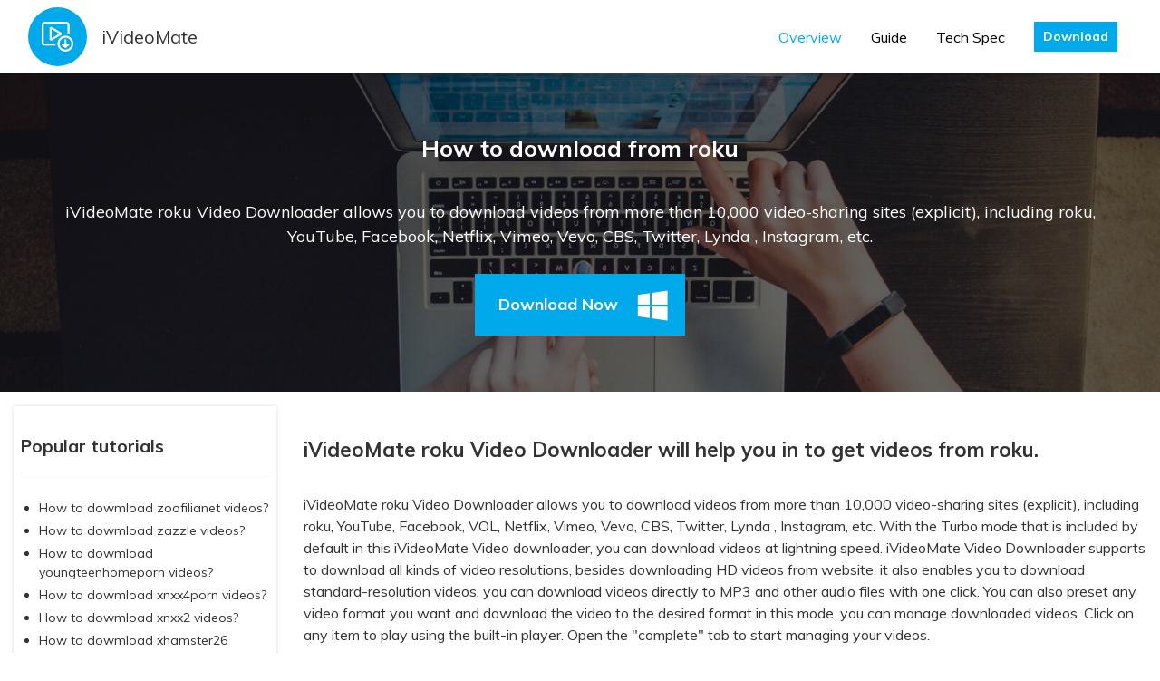

--- FILE ---
content_type: text/html; charset=UTF-8
request_url: https://ivideomate.com/all-download/roku-video-download.html
body_size: 4788
content:
<!DOCTYPE html>
<html>
<head>
    <meta charset="utf-8">
    <meta http-equiv="X-UA-Compatible" content="IE=edge">
    <meta name="viewport" content="width=device-width, initial-scale=1">

    <link rel="shortcut icon" href="https://ivideomate.com/uploads/images/logo.png" mce_href="https://ivideomate.com/uploads/images/logo.png" type="image/x-icon" />
    <meta name="csrf-token" content="8B7mNOFdk0qrGzeton2MBfCPxONMewGy5vbzb6vs">

    <title>roku video downloader</title>
    <meta name="description" content="roku video downloader for Windows is built specifically to help you download videos from roku and other video streaming services online." />
    <meta name="Keywords" content="roku video downloader" />
    <meta name="og:title" content="roku video downloader">
    <meta name="og:description" content="roku video downloader for Windows is built specifically to help you download videos from roku and other video streaming services online.">

    <link href="/css/app.css" rel="stylesheet">
    <link href="https://ivideomate.com/css/global.css" rel="stylesheet">
    <link href="https://ivideomate.com/css/app.bundle.css" rel="stylesheet">
            <link rel="canonical" href="https://ivideomate.com/all-download/roku-video-download.html" />
    
    <!-- Global site tag (gtag.js) - Google Analytics -->
    <script async src="https://www.googletagmanager.com/gtag/js?id=UA-147972311-1"></script>
    <script>
        window.dataLayer = window.dataLayer || [];
        function gtag(){dataLayer.push(arguments);}
        gtag('js', new Date());

        gtag('config', 'UA-147972311-1');
    </script>
    <script type="text/javascript">
        window.addEventListener('load', function() {
            $('[href$="/MiniInstaller.exe"]').click(function() {
                gtag('event', 'ClickDownload', {
                    'event_category': window.location.href
                })
            });

            $('BuyOneYear').click(function(){
                gtag('event', 'BuyOneYear', {
                    'event_category': 'paypal'
                })
            });
			
			$('BuyLifetime').click(function(){
                gtag('event', 'BuyLifetime', {
                    'event_category': 'paypal'
                })
            });
        });
    </script>
    </head>
<body>
<div id="app">
    <nav class="navbar navbar-expand-lg absolute-top navbar-light bg-light box-shadow">
    <div class="container"> <img src="https://ivideomate.com/uploads/images/logo.svg" alt="iVideoMate"><a class="navbar-brand text-dark ml-3" href="/">iVideoMate</a>
        <div class="collapse navbar-collapse" id="navbarSupportedContent">
            <ul class="navbar-nav ml-auto align-items-lg-center">
                <li class="nav-item active"><a class="nav-link" href="/">Overview</a></li>
                <li class="nav-item"><a class="nav-link" href="https://ivideomate.com/guide/get-started.html">Guide</a></li>

                <li class="nav-item"><a class="nav-link" href="https://ivideomate.com/techSpecs.html">Tech Spec</a></li>
                <li class="nav-item if_btnWin">
                    <span class="nav-link">
                        <a href="https://ivideomate.com/Download/MiniInstaller.exe" class="btn btn-sm btn-primary">Download</a>
                    </span>
                </li>
            </ul>
        </div>
    </div>
</nav>        <div class="py-5 " style="background:url(https://ivideomate.com/uploads/images/guide-banner-bg.jpg) no-repeat center top; background-size:cover;">
        <div class="container pt-5">
            <div class="d-flex align-items-center justify-content-center" style="min-height:40vh;">
                <div>
                    <h2 class="text-white text-center">How to download from roku</h2>
                    <p class="font-size-large text-white mt-3 text-center ml-5 mr-5">iVideoMate roku Video Downloader allows you to download videos from more than 10,000 video-sharing sites (explicit), including roku, YouTube, Facebook, Netflix, Vimeo, Vevo, CBS, Twitter, Lynda , Instagram, etc.</p>
                    <div class="mt-4 text-center">
                        <a href="https://ivideomate.com/Download/MiniInstaller.exe" class="btn btn-primary position-relative mx-1 my-1"><span class="pr-5 h6 mb-0">Download Now</span><i class="kv kv-windows h2 translate-right pr-3"></i></a>
                    </div>
                </div>
            </div>
        </div>
    </div>

    <div class="pb-5">
        <div class="container py-3">
            <div class="row">

                <div class="col-lg-3 mt-5 mt-lg-0 offset-0">
                    <div class="bg-white py-1 px-2" style="box-shadow: 0 0 4px 0 rgba(0, 0, 0, 0.15);">
                        <h4 class="pb-3 border-bottom">Popular tutorials</h4>
                        <div class="accordion" id="accordionTwo">
                            <ul class="small">
                                                                    <li class="my-1"> <a href="https://ivideomate.com/all-download/zoofilianet-video-download.html">How to dowmload zoofilianet videos?</a></li>
                                                                    <li class="my-1"> <a href="https://ivideomate.com/all-download/zazzle-video-download.html">How to dowmload zazzle videos?</a></li>
                                                                    <li class="my-1"> <a href="https://ivideomate.com/all-download/youngteenhomeporn-video-download.html">How to dowmload youngteenhomeporn videos?</a></li>
                                                                    <li class="my-1"> <a href="https://ivideomate.com/all-download/xnxx4porn-video-download.html">How to dowmload xnxx4porn videos?</a></li>
                                                                    <li class="my-1"> <a href="https://ivideomate.com/all-download/xnxx2-video-download.html">How to dowmload xnxx2 videos?</a></li>
                                                                    <li class="my-1"> <a href="https://ivideomate.com/all-download/xhamster26-video-download.html">How to dowmload xhamster26 videos?</a></li>
                                                                    <li class="my-1"> <a href="https://ivideomate.com/all-download/welovetrump-video-download.html">How to dowmload welovetrump videos?</a></li>
                                                                    <li class="my-1"> <a href="https://ivideomate.com/all-download/vshred-video-download.html">How to dowmload vshred videos?</a></li>
                                                                    <li class="my-1"> <a href="https://ivideomate.com/all-download/voicy-video-download.html">How to dowmload voicy videos?</a></li>
                                                                    <li class="my-1"> <a href="https://ivideomate.com/all-download/voanews-video-download.html">How to dowmload voanews videos?</a></li>
                                                                    <li class="my-1"> <a href="https://ivideomate.com/all-download/viaplay-video-download.html">How to dowmload viaplay videos?</a></li>
                                                                    <li class="my-1"> <a href="https://ivideomate.com/all-download/vevo-video-download.html">How to dowmload vevo videos?</a></li>
                                                                    <li class="my-1"> <a href="https://ivideomate.com/all-download/tv2000-video-download.html">How to dowmload tv2000 videos?</a></li>
                                                                    <li class="my-1"> <a href="https://ivideomate.com/all-download/theplatform-video-download.html">How to dowmload theplatform videos?</a></li>
                                                                    <li class="my-1"> <a href="https://ivideomate.com/all-download/submityourflicks-video-download.html">How to dowmload submityourflicks videos?</a></li>
                                                                    <li class="my-1"> <a href="https://ivideomate.com/all-download/spreaker-video-download.html">How to dowmload spreaker videos?</a></li>
                                                                    <li class="my-1"> <a href="https://ivideomate.com/all-download/soundgasm-video-download.html">How to dowmload soundgasm videos?</a></li>
                                                                    <li class="my-1"> <a href="https://ivideomate.com/all-download/smotrim-video-download.html">How to dowmload smotrim videos?</a></li>
                                                                    <li class="my-1"> <a href="https://ivideomate.com/all-download/shazam-video-download.html">How to dowmload shazam videos?</a></li>
                                                                    <li class="my-1"> <a href="https://ivideomate.com/all-download/scottsbasslessons-video-download.html">How to dowmload scottsbasslessons videos?</a></li>
                                                                    <li class="my-1"> <a href="https://ivideomate.com/all-download/redd-video-download.html">How to dowmload redd videos?</a></li>
                                                                    <li class="my-1"> <a href="https://ivideomate.com/all-download/rainews-video-download.html">How to dowmload rainews videos?</a></li>
                                                                    <li class="my-1"> <a href="https://ivideomate.com/all-download/pornomovieshd-video-download.html">How to dowmload pornomovieshd videos?</a></li>
                                                                    <li class="my-1"> <a href="https://ivideomate.com/all-download/pornharvest-video-download.html">How to dowmload pornharvest videos?</a></li>
                                                                    <li class="my-1"> <a href="https://ivideomate.com/all-download/oyoh-video-download.html">How to dowmload oyoh videos?</a></li>
                                                                    <li class="my-1"> <a href="https://ivideomate.com/all-download/orsm-video-download.html">How to dowmload orsm videos?</a></li>
                                                                    <li class="my-1"> <a href="https://ivideomate.com/all-download/openload-video-download.html">How to dowmload openload videos?</a></li>
                                                                    <li class="my-1"> <a href="https://ivideomate.com/all-download/oncam-video-download.html">How to dowmload oncam videos?</a></li>
                                                                    <li class="my-1"> <a href="https://ivideomate.com/all-download/nudebase-video-download.html">How to dowmload nudebase videos?</a></li>
                                                                    <li class="my-1"> <a href="https://ivideomate.com/all-download/newtube-video-download.html">How to dowmload newtube videos?</a></li>
                                                            </ul>
                        </div>
                    </div>
                </div>

                <div class="col-lg-9">
                    <h3>iVideoMate roku Video Downloader will help you in to get videos from roku.</h3>
                    <p>
                        <a href="/">iVideoMate roku Video Downloader</a> allows you to download videos from more than 10,000 video-sharing sites (explicit), including roku, YouTube, Facebook, VOL, Netflix, Vimeo, Vevo, CBS, Twitter, Lynda , Instagram, etc. With the Turbo mode that is included by default in this iVideoMate Video downloader, you can download videos at lightning speed. iVideoMate Video Downloader supports to download all kinds of video resolutions, besides downloading HD videos from website, it also enables you to download standard-resolution videos. you can download videos directly to MP3 and other audio files with one click. You can also preset any video format you want and download the video to the desired format in this mode. you can manage downloaded videos. Click on any item to play using the built-in player. Open the "complete" tab to start managing your videos.</p>
                    <ul class="mb-5 ml-3">
                        <li>Download youtube gaming videos</li>
                        <li>Download HD Video from ok.ru, mixcloud, SoundCloud, YouTube, Dailymotion, Facebook, Twitter, and more</li>
                        <li>Download YouTube to MP3 directly in high quality.</li>
                        <li>Download HD video song and audio tracks from YouTube and other sites.</li>
                        <li>Download YouTube/Lynda playlist in one click</li>
                        <li>Build your video library downloaded videos</li>
                    </ul>

                    <div class="container mt-5 mb-5">
                        <div class="w-100">
                            <div class="bg-white px-3 px-lg-5 py-2 py-lg-3" style="box-shadow: rgba(0, 0, 0, 0.15) 0px 0px 4px 0px;">
                                <div class="row align-items-center">
                                    <div class="col-2 mr-0 offset-1">
                                        <a href="/"><img src="https://ivideomate.com/uploads/images/productbox.jpg" width="70%" alt="iVideoMate Video Downloader"></a>
                                    </div>
                                    <div class="col-6 mt-2 mt-md-0 text-md-left ml-0">
                                        <div class="text-center">
                                            <h5>
                                                <a href="/">iVideoMate roku Video Downloader</a>
                                            </h5>
                                        </div>
                                        <p class="mt-1 text-gray77">
                                            iVideoMate roku Video Downloader allows you to download videos from more than 10,000 video-sharing sites (explicit), including YouTube, Facebook, Netflix, Vimeo, Vevo, CBS, Twitter, Lynda , Instagram, etc.
                                        </p>
                                    </div>
                                    <div class="col-2 mt-3 text-center">
                                        <a href="https://ivideomate.com/Download/MiniInstaller.exe" class="btn btn-primary position-relative mx-1 my-1"><span class="pr-5 h6 mb-0">Download Now</span><i class="kv kv-windows h2 translate-right pr-3"></i></a>
                                    </div>
                                </div>
                            </div>
                        </div>
                    </div>

                    <p>So let's just start:</p>

                    <h5>Step 1. The first step is to download and install <a href="/">iVideoMate roku Video Downloader</a></h5>
                    <p>If you do not have iVideoMate roku Video Downloader installed, you can download and install it from <a href="/download/MiniInstaller.exe"><strong>here</strong></a>. Once you’ve downloaded it, run the installer by double-clicking the downloaded file.</p>
                    <div align="center"><img alt="install roku video downloader" src="/uploads/images/install1.jpg" style="max-width: 520px;"></div>

                    <h5>Step 2. Launch roku Video Downloader.</h5>
                    <div align="center"><img alt="Launch roku Video Downloader" src="/uploads/images/launch-icon.jpg" style="max-width: 520px;"></div>

                    <h5>Step 3. copy the URL in the navigational bar </h5>
                    <p> Go to the roku site, Once you have chosen a video you want to download and get the link. Copy the link in the address bar.</p>

                    <h5>Step 4. Go back to roku Video downloader and Click the "Paste URL" button.</h5>
                    <div align="center"><img alt="Go back to roku Video downloader and Click the 'Paste URL' button" src="/uploads/images/pasteURL.jpg" style="max-width: 520px;"></div>

                    <h5 >Step 5. After the download is complete, you can find the youtube gaming video you downloaded on the "Complete" tab.</h5>
                    <div align="center"><img alt="click 'Complete' to find roku video you downloaded" src="/uploads/images/downloadedvideolist.jpg" class="w-80"></div>
            </div>
        </div>
    </div>

    <div class="py-4">
        <div class="container">
            <div><a href="/"><i class="kv h4 kv-home text-primary"></i></a> &gt; <a href="https://ivideomate.com/topic/all-video-site-download.html">All video-sharing sites download </a> </div>
        </div>
    </div>

    <div class="pb-2 bg-grayf6">
        <div class="container">
            <div class="w-100">
                <div class="bg-white px-3 px-lg-5 py-2 py-lg-3" style="box-shadow: rgba(0, 0, 0, 0.15) 0px 0px 4px 0px;">
                    <div class="row align-items-center">
                        <div class="col-2 mr-0 offset-1">
                            <a href="/"><img src="https://ivideomate.com/uploads/images/productbox.jpg" width="70%" alt="iVideoMate Video Downloader"></a>
                        </div>
                        <div class="col-6 mt-2 mt-md-0 text-md-left ml-0">
                            <div class="text-center">
                                <h5>
                                    <a href="/">iVideoMate roku Video Downloader</a>
                                </h5>
                            </div>
                            <p class="mt-1 text-gray77">
                                iVideoMate roku Video Downloader allows you to download videos from more than 10,000 video-sharing sites (explicit), including YouTube, Facebook, Netflix, Vimeo, Vevo, CBS, Twitter, Lynda , Instagram, etc.
                            </p>
                        </div>
                        <div class="col-2 mt-3 text-center">
                            <a href="https://ivideomate.com/Download/MiniInstaller.exe" class="btn btn-primary position-relative mx-1 my-1"><span class="pr-5 h6 mb-0">Download Now</span><i class="kv kv-windows h2 translate-right pr-3"></i></a>
                        </div>
                    </div>
                </div>
            </div>
        </div>
    </div>

    <div class="py-5 bg-grayf7">
        <div class="container py-3">
            <h2 class="text-primary">All Topics</h2>
            <div class="row mt-4">
                                    <div class="col-6 col-md-4 col-lg-3 py-1"><a href="https://ivideomate.com/topic/Download-youtube-videos.html">Download youtube videos</a></div>
                                    <div class="col-6 col-md-4 col-lg-3 py-1"><a href="https://ivideomate.com/topic/download-facebook-videos.html">download facebook videos</a></div>
                                    <div class="col-6 col-md-4 col-lg-3 py-1"><a href="https://ivideomate.com/topic/download-from-soundcloud.html">download from soundcloud</a></div>
                                    <div class="col-6 col-md-4 col-lg-3 py-1"><a href="https://ivideomate.com/topic/Download-youtube-audio.html">Download youtube audio</a></div>
                                    <div class="col-6 col-md-4 col-lg-3 py-1"><a href="https://ivideomate.com/topic/Download-from-vimeo.html">Download from vimeo</a></div>
                                    <div class="col-6 col-md-4 col-lg-3 py-1"><a href="https://ivideomate.com/topic/download-twitch.html">download twitch</a></div>
                                    <div class="col-6 col-md-4 col-lg-3 py-1"><a href="https://ivideomate.com/topic/download-vimeo.html">download youtube playlist</a></div>
                                    <div class="col-6 col-md-4 col-lg-3 py-1"><a href="https://ivideomate.com/topic/download-dailymotion-videos.html">download dailymotion videos</a></div>
                                    <div class="col-6 col-md-4 col-lg-3 py-1"><a href="https://ivideomate.com/topic/download-from-mixcloud.html">download from mixcloud</a></div>
                                    <div class="col-6 col-md-4 col-lg-3 py-1"><a href="https://ivideomate.com/topic/download-ok.html">download ok.ru</a></div>
                                    <div class="col-6 col-md-4 col-lg-3 py-1"><a href="https://ivideomate.com/topic/download-openload.html">download openload</a></div>
                                    <div class="col-6 col-md-4 col-lg-3 py-1"><a href="https://ivideomate.com/topic/download-bing.html">download bing</a></div>
                                    <div class="col-6 col-md-4 col-lg-3 py-1"><a href="https://ivideomate.com/topic/download-powtoon.html">download powtoon</a></div>
                                    <div class="col-6 col-md-4 col-lg-3 py-1"><a href="https://ivideomate.com/topic/download-from-nicovideo.html">download from nicovideo</a></div>
                                    <div class="col-6 col-md-4 col-lg-3 py-1"><a href="https://ivideomate.com/topic/Netflix-video-downloader.html">Netflix video downloader</a></div>
                                    <div class="col-6 col-md-4 col-lg-3 py-1"><a href="https://ivideomate.com/topic/bilibili-Download.html">bilibili Download</a></div>
                                    <div class="col-6 col-md-4 col-lg-3 py-1"><a href="https://ivideomate.com/topic/download-aol.html">download aol</a></div>
                                    <div class="col-6 col-md-4 col-lg-3 py-1"><a href="https://ivideomate.com/topic/download-viki.html">Download viki videos</a></div>
                                    <div class="col-6 col-md-4 col-lg-3 py-1"><a href="https://ivideomate.com/topic/download-vevo.html">download vevo</a></div>
                                    <div class="col-6 col-md-4 col-lg-3 py-1"><a href="https://ivideomate.com/topic/download-cbs.html">download cbs</a></div>
                                    <div class="col-6 col-md-4 col-lg-3 py-1"><a href="https://ivideomate.com/topic/download-streamango.html">download streamango</a></div>
                                    <div class="col-6 col-md-4 col-lg-3 py-1"><a href="https://ivideomate.com/topic/discovery-channel-download.html">discovery channel download</a></div>
                                    <div class="col-6 col-md-4 col-lg-3 py-1"><a href="https://ivideomate.com/topic/download-espn.html">download espn</a></div>
                                    <div class="col-6 col-md-4 col-lg-3 py-1"><a href="https://ivideomate.com/topic/download-metacafe-videos.html">download metacafe videos</a></div>
                                    <div class="col-6 col-md-4 col-lg-3 py-1"><a href="https://ivideomate.com/topic/download-crunchyroll.html">download crunchyroll</a></div>
                                    <div class="col-6 col-md-4 col-lg-3 py-1"><a href="https://ivideomate.com/topic/download-jibjab-videos.html">download jibjab videos</a></div>
                                    <div class="col-6 col-md-4 col-lg-3 py-1"><a href="https://ivideomate.com/topic/download-cnn.html">download cnn</a></div>
                                    <div class="col-6 col-md-4 col-lg-3 py-1"><a href="https://ivideomate.com/topic/download-toggle-video.html">download toggle video</a></div>
                                    <div class="col-6 col-md-4 col-lg-3 py-1"><a href="https://ivideomate.com/topic/download-photobucket.html">download photobucket</a></div>
                                    <div class="col-6 col-md-4 col-lg-3 py-1"><a href="https://ivideomate.com/topic/download-hudl-videos.html">download hudl videos</a></div>
                                    <div class="col-6 col-md-4 col-lg-3 py-1"><a href="https://ivideomate.com/topic/download-mtv-videos.html">download mtv videos</a></div>
                                    <div class="col-6 col-md-4 col-lg-3 py-1"><a href="https://ivideomate.com/topic/download-imdb-videos.html">download imdb videos</a></div>
                                    <div class="col-6 col-md-4 col-lg-3 py-1"><a href="https://ivideomate.com/topic/download-break.html">download break</a></div>
                                    <div class="col-6 col-md-4 col-lg-3 py-1"><a href="https://ivideomate.com/topic/ustream-download.html">ustream download</a></div>
                                    <div class="col-6 col-md-4 col-lg-3 py-1"><a href="https://ivideomate.com/topic/download-liveleak.html">download liveleak</a></div>
                                    <div class="col-6 col-md-4 col-lg-3 py-1"><a href="https://ivideomate.com/topic/download-veoh.html">download veoh</a></div>
                                    <div class="col-6 col-md-4 col-lg-3 py-1"><a href="https://ivideomate.com/topic/download-kisscartoon.html">download kisscartoon</a></div>
                                    <div class="col-6 col-md-4 col-lg-3 py-1"><a href="https://ivideomate.com/topic/video-download.html">Video Download</a></div>
                            </div>
        </div>
    </div>
    <footer class="bg-dark">
    <div class="container py-4">
        <div class="row">
            <div class="col-lg-3 py-2">
                <div class="d-flex align-items-center mb-4">
                    <img src="https://ivideomate.com/uploads/images/smallLogo.png" alt="iVideoMate"> <label class="font-size-large text-white ml-2 font-weight-bold">iVideoMate</label>
                </div>
                <div class="">
                    <p class="text-light mb-2">Follow us</p>
                    <div class="mb-4">
                        <a href="/" class="mx-1" target="_blank" rel="nofollow"><i class="h5 kv kv-facebook"></i></a>
                        <a href="/" class="mx-1" target="_blank" rel="nofollow"><i class="h5 kv kv-twitter"></i></a>
                        <a href="/" class="mx-1" target="_blank" rel="nofollow"><i class="h5 kv kv-google-plus"></i></a>
                    </div>
                </div>
            </div>
            <div class="col-lg-8 py-2 offset-lg-1">
                <div class="row font-weight-light" id="foot-accordion">
                    <div class="col-lg-4 pb-1">
                        <a href="javascript:;" class="d-block pb-4 font-weight-bold" id="foot-menu-1" data-toggle="collapse" data-target="#foot-collapse-1" aria-expanded="false" aria-controls="foot-collapse-1">Top5 topics</a>
                        <ul class="small-xs text-grayc8 collapse d-lg-block" id="foot-collapse-1" aria-labelledby="foot-menu-1" data-parent="#foot-accordion">
                            <li><a href="/topic/Download-youtube-videos.html">Download from youtube</a></li>
                            <li><a href="/topic/Netflix-video-downloader.html">Netflix video download</a></li>
                            <li><a href="/topic/download-facebook-videos.html">Download facebook videos</a></li>
                            <li><a href="/topic/download-from-soundcloud.html">Download from soundcloud</a></li>
                            <li><a href="/topic/Download-from-vimeo.html">Download from vimeo</a></li>
                        </ul>
                    </div>
                    <div class="col-lg-4 pb-1">
                        <a href="javascript:;" class="d-block pb-4 font-weight-bold" id="foot-menu-2" data-toggle="collapse" data-target="#foot-collapse-2" aria-expanded="false" aria-controls="foot-collapse-2">Support</a>
                        <ul class="small-xs text-grayc8 collapse d-lg-block" id="foot-collapse-2" aria-labelledby="foot-menu-2" data-parent="#foot-accordion">
                            <li><a href="https://ivideomate.com/contact_us">Contact Us</a></li>
                            <li><a href="https://ivideomate.com/guide/get-started.html">How-tos</a></li>
                            <li><a href="https://ivideomate.com/other/refund-policy.html" target="_blank" rel="nofollow">Refund Policy</a></li>
                            <li><a href="https://ivideomate.com/checkout.html?id=2">buy now</a></li>
                        </ul>
                    </div>
                    <div class="col-lg-4 pb-1">
                        <a href="javascript:;" class="d-block pb-4 font-weight-bold" id="foot-menu-3" data-toggle="collapse" data-target="#foot-collapse-3" aria-expanded="false" aria-controls="foot-collapse-3">About</a>
                        <ul class="small-xs text-grayc8 collapse d-lg-block" id="foot-collapse-3" aria-labelledby="foot-menu-3" data-parent="#foot-accordion">
                            <li><a href="https://ivideomate.com/other/about-us.html" target="_blank">About Us</a></li>
                            <li><a href="https://ivideomate.com/other/terms-conditions.html" rel="nofollow">Terms &amp; Conditions </a></li>
                            <li><a href="https://ivideomate.com/other/privacy.html" rel="nofollow">Privacy</a></li>
                            <li><a href="https://ivideomate.com/other/cookies-policy.html" rel="nofollow">Cookies Policy </a></li>
							<li><a href="http://www.onlinefreeconvert.com/" rel="nofollow" target="_blank">Free Online Converter </a></li>
                        </ul>
                    </div>
                </div>
            </div>
        </div>
    </div>
    <hr class="my-0" style="border-top:1px solid #777;">
    <div class="text-center font-weight-light">
        <div class="small text-gray44 py-3">
            <div style="color:#777;"> Browser compatibility : IE/Firefox/Chrome/Opera/Safari/Maxthon/Netscape | Copyright © 2019 iVideoMate. All Rights Reserved. </div>
        </div>
    </div>
</footer></div>
<!-- JS 脚本 -->
<script src="/js/app.js"></script>
</body>
</html>

--- FILE ---
content_type: text/css
request_url: https://ivideomate.com/css/app.bundle.css
body_size: 28360
content:
@import url(https://fonts.googleapis.com/css?family=Muli:400,300,500,700);

@font-face {
	font-family:kvFonts;src:url(./fonts/kvFonts.eot);src:url(./fonts/kvFonts.eot#iefix) format("embedded-opentype"),url(./fonts/kvFonts.ttf) format("truetype"),url(./fonts/kvFonts.woff) format("woff"),url(./fonts/kvFonts.svg#kvFonts) format("svg");font-weight:400;font-style:normal
}[class*=" kv-"],[class^=kv-] {
	font-family: kvFonts!important;
	speak: none;
	font-style: normal;
	font-weight: 400!important;
	font-variant: normal;
	text-transform: none;
	line-height: 1;
	-webkit-font-smoothing: antialiased;
	-moz-osx-font-smoothing: grayscale;
	display: inline-block;
	vertical-align: middle;
	margin-bottom: 0!important
}

.kv-angle-double-down:before {
	content: "\E937"
}

.kv-trash-o:before {
	content: "\F014"
}

.kv-chevrons-down:before {
	content: "\E936"
}

.kv-loading:before {
	content: "\E97B"
}

.kv-ban:before {
	content: "\E107"
}

.kv-square-arrow-border:before {
	content: "\E41B"
}

.kv-square-check-border:before {
	content: "\E046"
}

.kv-square-cross-border:before {
	content: "\E047"
}

.kv-circle-check-border:before {
	content: "\E042"
}

.kv-circle-cross-border:before {
	content: "\E043"
}

.kv-info-border:before {
	content: "\E88F"
}

.kv-circle-check:before {
	content: "\E86C"
}

.kv-warning:before {
	content: "\E002"
}

.kv-info:before {
	content: "\E88E"
}

.kv-help:before {
	content: "\E887"
}

.kv-help-border:before {
	content: "\E8FD"
}

.kv-new:before {
	content: "\E05E"
}

.kv-flag:before {
	content: "\E153"
}

.kv-local_offer:before {
	content: "\E54E"
}

.kv-home:before {
	content: "\E92A"
}

.kv-link:before {
	content: "\E9CB"
}

.kv-person-border:before {
	content: "\E7FF"
}

.kv-person:before {
	content: "\E7FD"
}

.kv-checkbox-unchecked:before {
	content: "\EA53"
}

.kv-checkbox-checked:before {
	content: "\EA52"
}

.kv-checkbox-unchecked-circle:before {
	content: "\EA57"
}

.kv-circle:before {
	content: "\E061"
}

.kv-checkbox-hover-circle:before {
	content: "\EA56"
}

.kv-checkbox-checked-circle:before {
	content: "\EA55"
}

.kv-menu:before {
	content: "\E120"
}

.kv-menu2:before {
	content: "\E8D3"
}

.kv-menu3:before {
	content: "\E026"
}

.kv-arrow-drop-up:before {
	content: "\E5C7"
}

.kv-arrow-drop-down:before {
	content: "\E5C5"
}

.kv-angle-left2:before {
	content: "\E92D"
}

.kv-angle-right2:before {
	content: "\E92E"
}

.kv-angle-down:before {
	content: "\E92C"
}

.kv-angle-up:before {
	content: "\E92F"
}

.kv-reply:before {
	content: "\E039"
}

.kv-angle-double-left2:before {
	content: "\E051"
}

.kv-angle-double-right2:before {
	content: "\E055"
}

.kv-plus:before {
	content: "\E114"
}

.kv-minus:before {
	content: "\E115"
}

.kv-check2:before {
	content: "\E116"
}

.kv-close2:before {
	content: "\E117"
}

.kv-arrow-left:before {
	content: "\E094"
}

.kv-arrow-right2:before {
	content: "\E095"
}

.kv-angle-double-right:before,.kv-link2:before,.kv-more:before {
	content: "\E900"
}

.kv-angle-left:before,.kv-prev:before {
	content: "\E901"
}

.kv-angle-right:before,.kv-next:before {
	content: "\E904"
}

.kv-arrow-right:before,.kv-link-alt:before,.kv-more-alt:before {
	content: "\E91F"
}

.kv-caret-down:before,.kv-toggle:before {
	content: "\E902"
}

.kv-caret-up:before,.kv-toggle-up:before {
	content: "\E903"
}

.kv-cancel:before,.kv-close:before,.kv-remove:before {
	content: "\E907"
}

.kv-check:before,.kv-tick:before {
	content: "\E90D"
}

.kv-download:before,.kv-try:before {
	content: "\E90E"
}

.kv-download-thin:before,.kv-try-thin:before {
	content: "\E918"
}

.kv-buy:before,.kv-cart:before,.kv-purchase:before {
	content: "\E905"
}

.kv-play-arrow-border:before {
	content: "\E052"
}

.kv-play-arrow:before {
	content: "\E03A"
}

.kv-play-arrow-box:before {
	content: "\E03B"
}

.kv-play:before {
	content: "\E913"
}

.kv-play-thin:before {
	content: "\E920"
}

.kv-find:before,.kv-search:before {
	content: "\E906"
}

.kv-search2:before {
	content: "\E036"
}

.kv-zoom-in:before {
	content: "\E037"
}

.kv-zoom-out:before {
	content: "\E038"
}

.kv-add-circle:before {
	content: "\E147"
}

.kv-remove-circle:before {
	content: "\E15C"
}

.kv-add-circle-border:before {
	content: "\E040"
}

.kv-remove-circle-border:before {
	content: "\E041"
}

.kv-square-plus:before {
	content: "\E90F"
}

.kv-square-plus-border:before {
	content: "\E044"
}

.kv-square-minus:before {
	content: "\E045"
}

.kv-rating:before,.kv-star-full:before,.kv-star:before {
	content: "\E919"
}

.kv-rating-half:before,.kv-star-half:before {
	content: "\E91E"
}

.kv-rating-empty:before,.kv-star-empty:before {
	content: "\E91A"
}

.kv-favorite:before {
	content: "\E87D"
}

.kv-favorite-border:before {
	content: "\E87E"
}

.kv-thumb-up:before {
	content: "\E8DC"
}

.kv-thumb-down:before {
	content: "\E8DB"
}

.kv-ios:before {
	content: "\E917"
}

.kv-android:before {
	content: "\E914"
}

.kv-finder:before,.kv-mac:before {
	content: "\E909"
}

.kv-win:before,.kv-windows:before {
	content: "\E916"
}

.kv-mail:before,.kv-subscribe:before {
	content: "\E90C"
}

.kv-facebook:before,.kv-fb:before {
	content: "\E908"
}

.kv-tw:before,.kv-twitter:before {
	content: "\E911"
}

.kv-gg:before,.kv-google-plus:before {
	content: "\E90A"
}

.kv-youtube:before,.kv-yt:before {
	content: "\E912"
}

.kv-lin:before,.kv-linkedin:before {
	content: "\EACA"
}

.kv-pin:before,.kv-pinterest:before {
	content: "\EAD2"
}

.kv-ins:before,.kv-instagram:before {
	content: "\E90B"
}

.kv-blogger:before {
	content: "\EAB7"
}

.kv-vimeo:before {
	content: "\EAA0"
}

.kv-hatena:before {
	content: "\E910"
}

.kv-rss:before {
	content: "\EA9B"
}

.kv-share:before {
	content: "\EA82"
}

.kv-share2:before {
	content: "\E081"
}

.kv-file-pdf:before {
	content: "\EADF"
}

.kv-speech-bubble:before {
	content: "\E076"
}

.kv-chat-bubble-outline:before {
	content: "\E0CB"
}

.kv-chat-bubble:before {
	content: "\E0CA"
}

.kv-bubble2:before {
	content: "\E96E"
}

.kv-bubble:before {
	content: "\E96B"
}

.kv-card:before,.kv-credit-card:before {
	content: "\E93F"
}

.kv-map:before {
	content: "\E072"
}

.kv-img:before {
	content: "\E92B"
}

.kv-file-pic:before {
	content: "\E930"
}

.kv-file-text2:before {
	content: "\E931"
}

.kv-file-music:before {
	content: "\E932"
}

.kv-file-movie:before,.kv-file-video:before {
	content: "\E915"
}

.kv-file-zip:before {
	content: "\E933"
}

.kv-text:before,.kv-tutorial:before {
	content: "\E91C"
}

.kv-faq:before,.kv-question:before {
	content: "\E925"
}

.kv-bookmark:before,.kv-essential:before {
	content: "\E91B"
}

.kv-book:before,.kv-guide:before {
	content: "\E91D"
}

.kv-bulb:before,.kv-inspired:before {
	content: "\E923"
}

.kv-business:before,.kv-shield:before {
	content: "\E921"
}

.kv-dvdmenu:before,.kv-menu-alt:before,.kv-metro:before {
	content: "\E927"
}

.kv-guide-alt:before,.kv-text-alt:before {
	content: "\E922"
}

.kv-overview:before,.kv-popup:before {
	content: "\E924"
}

.kv-exit:before,.kv-review:before {
	content: "\E926"
}

.kv-magic:before,.kv-styles:before {
	content: "\E928"
}

.kv-slider:before,.kv-techspec:before {
	content: "\E929"
}

.kv-arrow-down:before {
	content: "\E935"
}

.kv-chevron-with-circle-right:before {
	content: "\E934"
}

.swal-title {
	font-size: 24px
}

.swal-text {
	text-align: center;
	color: inherit
}

.swal-button {
	background-color: #00c278;
	border: 2px solid #00c278;
	padding: 5px 24px
}

.swal-button:focus {
	box-shadow: none
}

.swal-button:active {
	background-color: #00c278
}

.swal-footer {
	text-align: center;
	padding-bottom: 24px
}

.swal-button--yes {
	background-color: #fff;
	color: #00c278
}

.swal-button--no,.swal-button--yes:hover {
	background-color: #00c278;
	color: #fff
}

.swal-icon--warning {
	border-color: #00c278;
	animation: none
}

.swal-icon--warning__body,.swal-icon--warning__dot {
	background-color: #00c278
}

.swal-icon--custom {
	margin: 0!important
}/*!
 * Bootstrap v4.1.3 (https://getbootstrap.com/)
 * Copyright 2011-2018 The Bootstrap Authors
 * Copyright 2011-2018 Twitter, Inc.
 * Licensed under MIT (https://github.com/twbs/bootstrap/blob/master/LICENSE)
 */:root {
	--blue: #007bff;
	--indigo: #6610f2;
	--purple: #6f42c1;
	--pink: #e83e8c;
	--red: #dc3545;
	--orange: #fd7e14;
	--yellow: #ffc107;
	--green: #28a745;
	--teal: #20c997;
	--cyan: #17a2b8;
	--white: #fff;
	--gray: #6c757d;
	--gray-dark: #313232;
	--primary: #00aaea;
	--secondary: #777;
	--success: #28a745;
	--info: #00aaea;
	--warning: #ffc107;
	--danger: #dc3545;
	--light: #fff;
	--dark: #313232;
	--grayf7: #f7f7f7;
	--grayc8: #c8c8c8;
	--orange: #fe7d3b;
	--breakpoint-xs: 0;
	--breakpoint-sm: 576px;
	--breakpoint-md: 768px;
	--breakpoint-lg: 992px;
	--breakpoint-xl: 1200px;
	--font-family-sans-serif: -apple-system,BlinkMacSystemFont,"Segoe UI",Roboto,"Helvetica Neue",Arial,sans-serif,"Apple Color Emoji","Segoe UI Emoji","Segoe UI Symbol","Noto Color Emoji";
	--font-family-monospace: SFMono-Regular,Menlo,Monaco,Consolas,"Liberation Mono","Courier New",monospace
}

*,:after,:before {
	-webkit-box-sizing: border-box;
	box-sizing: border-box
}

html {
	font-family: sans-serif;
	line-height: 1.15;
	-webkit-text-size-adjust: 100%;
	-ms-text-size-adjust: 100%;
	-ms-overflow-style: scrollbar;
	-webkit-tap-highlight-color: rgba(0,0,0,0)
}

@-ms-viewport {
	width:device-width
}

article,aside,figcaption,figure,footer,header,hgroup,main,nav,section {
	display: block
}

body {
	margin: 0;
	font-family: Muli,-apple-system,BlinkMacSystemFont,Segoe UI,Roboto,Helvetica Neue,Arial,sans-serif;
	font-size: 1rem;
	font-weight: 400;
	line-height: 1.5;
	color: #313232;
	text-align: left;
	background-color: #fff
}[tabindex="-1"]:focus {
	outline: 0!important
}

hr {
	-webkit-box-sizing: content-box;
	box-sizing: content-box;
	height: 0;
	overflow: visible
}

h1,h2,h3,h4,h5,h6 {
	margin-top: 0;
	margin-bottom: .5rem
}

p {
	margin-top: 0;
	margin-bottom: 1rem
}

abbr[data-original-title],abbr[title] {
	text-decoration: underline;
	-webkit-text-decoration: underline dotted;
	text-decoration: underline dotted;
	cursor: help;
	border-bottom: 0
}

address {
	font-style: normal;
	line-height: inherit
}

address,dl,ol,ul {
	margin-bottom: 1rem
}

dl,ol,ul {
	margin-top: 0
}

ol ol,ol ul,ul ol,ul ul {
	margin-bottom: 0
}

dt {
	font-weight: 700
}

dd {
	margin-bottom: .5rem;
	margin-left: 0
}

blockquote {
	margin: 0 0 1rem
}

dfn {
	font-style: italic
}

b,strong {
	font-weight: bolder
}

small {
	font-size: 80%
}

sub,sup {
	position: relative;
	font-size: 75%;
	line-height: 0;
	vertical-align: baseline
}

sub {
	bottom: -.25em
}

sup {
	top: -.5em
}

a {
	color: #00aaea;
	text-decoration: none;
	background-color: transparent;
	-webkit-text-decoration-skip: objects
}

a:hover {
	color: #00729e;
	text-decoration: underline
}

a:not([href]):not([tabindex]),a:not([href]):not([tabindex]):focus,a:not([href]):not([tabindex]):hover {
	color: inherit;
	text-decoration: none
}

a:not([href]):not([tabindex]):focus {
	outline: 0
}

code,kbd,pre,samp {
	font-family: SFMono-Regular,Menlo,Monaco,Consolas,Liberation Mono,Courier New,monospace;
	font-size: 1em
}

pre {
	margin-top: 0;
	margin-bottom: 1rem;
	overflow: auto;
	-ms-overflow-style: scrollbar
}

figure {
	margin: 0 0 1rem
}

img {
	border-style: none
}

img,svg {
	vertical-align: middle
}

svg {
	overflow: hidden
}

table {
	border-collapse: collapse
}

caption {
	padding-top: .75rem;
	padding-bottom: .75rem;
	color: #6c757d;
	text-align: left;
	caption-side: bottom
}

th {
	text-align: inherit
}

label {
	display: inline-block;
	margin-bottom: .5rem
}

button {
	border-radius: 0
}

button:focus {
	outline: 1px dotted;
	outline: 5px auto -webkit-focus-ring-color
}

button,input,optgroup,select,textarea {
	margin: 0;
	font-family: inherit;
	font-size: inherit;
	line-height: inherit
}

button,input {
	overflow: visible
}

button,select {
	text-transform: none
}[type=reset],[type=submit],button,html [type=button] {
	-webkit-appearance: button
}[type=button]::-moz-focus-inner,[type=reset]::-moz-focus-inner,[type=submit]::-moz-focus-inner,button::-moz-focus-inner {
	padding: 0;
	border-style: none
}

input[type=checkbox],input[type=radio] {
	-webkit-box-sizing: border-box;
	box-sizing: border-box;
	padding: 0
}

input[type=date],input[type=datetime-local],input[type=month],input[type=time] {
	-webkit-appearance: listbox
}

textarea {
	overflow: auto;
	resize: vertical
}

fieldset {
	min-width: 0;
	padding: 0;
	margin: 0;
	border: 0
}

legend {
	display: block;
	width: 100%;
	max-width: 100%;
	padding: 0;
	margin-bottom: .5rem;
	font-size: 1.5rem;
	line-height: inherit;
	color: inherit;
	white-space: normal
}

progress {
	vertical-align: baseline
}[type=number]::-webkit-inner-spin-button,[type=number]::-webkit-outer-spin-button {
	height: auto
}[type=search] {
	outline-offset: -2px;
	-webkit-appearance: none
}[type=search]::-webkit-search-cancel-button,[type=search]::-webkit-search-decoration {
	-webkit-appearance: none
}

::-webkit-file-upload-button {
	font: inherit;
	-webkit-appearance: button
}

output {
	display: inline-block
}

summary {
	display: list-item;
	cursor: pointer
}

template {
	display: none
}[hidden] {
	display: none!important
}

.h1,.h2,.h3,.h4,.h5,.h6,h1,h2,h3,h4,h5,h6 {
	margin-bottom: .5rem;
	font-family: inherit;
	font-weight: 600;
	line-height: 1.2;
	color: inherit
}

.h1,h1 {
	font-size: 2.75rem
}

.h2,h2 {
	font-size: 2.25rem
}

.h3,h3 {
	font-size: 1.75rem
}

.h4,h4 {
	font-size: 1.5rem
}

.h5,h5 {
	font-size: 1.25rem
}

.h6,h6 {
	font-size: 1.125rem
}

.lead {
	font-size: 1.25rem;
	font-weight: 300
}

.display-1 {
	font-size: 6rem
}

.display-1,.display-2 {
	font-weight: 300;
	line-height: 1.2
}

.display-2 {
	font-size: 5.5rem
}

.display-3 {
	font-size: 4.5rem
}

.display-3,.display-4 {
	font-weight: 300;
	line-height: 1.2
}

.display-4 {
	font-size: 3.5rem
}

hr {
	margin-top: 1rem;
	margin-bottom: 1rem;
	border: 0;
	border-top: 1px solid rgba(0,0,0,.1)
}

.small,small {
	font-size: 80%;
	font-weight: 400
}

.mark,mark {
	padding: .2em;
	background-color: #fcf8e3
}

.list-inline,.list-unstyled {
	padding-left: 0;
	list-style: none
}

.list-inline-item {
	display: inline-block
}

.list-inline-item:not(:last-child) {
	margin-right: .5rem
}

.initialism {
	font-size: 90%;
	text-transform: uppercase
}

.blockquote {
	margin-bottom: 1rem;
	font-size: 1.25rem
}

.blockquote-footer {
	display: block;
	font-size: 80%;
	color: #6c757d
}

.blockquote-footer:before {
	content: "\2014   \A0"
}

.img-fluid,.img-thumbnail {
	max-width: 100%;
	height: auto
}

.img-thumbnail {
	padding: .25rem;
	background-color: #fff;
	border: 1px solid #dee2e6;
	border-radius: 2px
}

.figure {
	display: inline-block
}

.figure-img {
	margin-bottom: .5rem;
	line-height: 1
}

.figure-caption {
	font-size: 90%;
	color: #6c757d
}

code {
	font-size: 87.5%;
	color: #e83e8c;
	word-break: break-word
}

a>code {
	color: inherit
}

kbd {
	padding: .2rem .4rem;
	font-size: 87.5%;
	color: #fff;
	background-color: #313232;
	border-radius: .2rem
}

kbd kbd {
	padding: 0;
	font-size: 100%;
	font-weight: 700
}

pre {
	display: block;
	font-size: 87.5%;
	color: #313232
}

pre code {
	font-size: inherit;
	color: inherit;
	word-break: normal
}

.pre-scrollable {
	max-height: 340px;
	overflow-y: scroll
}

.container {
	width: 100%;
	padding-right: 15px;
	padding-left: 15px;
	margin-right: auto;
	margin-left: auto
}

@media (min-width:576px) {
	.container {
		max-width: 540px
	}
}

@media (min-width:768px) {
	.container {
		max-width: 720px
	}
}

@media (min-width:992px) {
	.container {
		max-width: 960px
	}
}

@media (min-width:1200px) {
	.container {
		max-width: 1440px
	}
}

.container-fluid {
	width: 100%;
	padding-right: 15px;
	padding-left: 15px;
	margin-right: auto;
	margin-left: auto
}

.row {
	display: -webkit-box;
	display: -ms-flexbox;
	display: flex;
	-ms-flex-wrap: wrap;
	flex-wrap: wrap;
	margin-right: -15px;
	margin-left: -15px
}

.no-gutters {
	margin-right: 0;
	margin-left: 0
}

.no-gutters>.col,.no-gutters>[class*=col-] {
	padding-right: 0;
	padding-left: 0
}

.col,.col-1,.col-2,.col-3,.col-4,.col-5,.col-6,.col-7,.col-8,.col-9,.col-10,.col-11,.col-12,.col-auto,.col-lg,.col-lg-1,.col-lg-2,.col-lg-3,.col-lg-4,.col-lg-5,.col-lg-6,.col-lg-7,.col-lg-8,.col-lg-9,.col-lg-10,.col-lg-11,.col-lg-12,.col-lg-auto,.col-md,.col-md-1,.col-md-2,.col-md-3,.col-md-4,.col-md-5,.col-md-6,.col-md-7,.col-md-8,.col-md-9,.col-md-10,.col-md-11,.col-md-12,.col-md-auto,.col-sm,.col-sm-1,.col-sm-2,.col-sm-3,.col-sm-4,.col-sm-5,.col-sm-6,.col-sm-7,.col-sm-8,.col-sm-9,.col-sm-10,.col-sm-11,.col-sm-12,.col-sm-auto,.col-xl,.col-xl-1,.col-xl-2,.col-xl-3,.col-xl-4,.col-xl-5,.col-xl-6,.col-xl-7,.col-xl-8,.col-xl-9,.col-xl-10,.col-xl-11,.col-xl-12,.col-xl-auto {
	position: relative;
	width: 100%;
	min-height: 1px;
	padding-right: 15px;
	padding-left: 15px
}

.col {
	-ms-flex-preferred-size: 0;
	flex-basis: 0;
	-webkit-box-flex: 1;
	-ms-flex-positive: 1;
	flex-grow: 1;
	max-width: 100%
}

.col-auto {
	-ms-flex: 0 0 auto;
	flex: 0 0 auto;
	width: auto;
	max-width: none
}

.col-1,.col-auto {
	-webkit-box-flex: 0
}

.col-1 {
	-ms-flex: 0 0 8.33333%;
	flex: 0 0 8.33333%;
	max-width: 8.33333%
}

.col-2 {
	-ms-flex: 0 0 16.66667%;
	flex: 0 0 16.66667%;
	max-width: 16.66667%
}

.col-2,.col-3 {
	-webkit-box-flex: 0
}

.col-3 {
	-ms-flex: 0 0 25%;
	flex: 0 0 25%;
	max-width: 25%
}

.col-4 {
	-ms-flex: 0 0 33.33333%;
	flex: 0 0 33.33333%;
	max-width: 33.33333%
}

.col-4,.col-5 {
	-webkit-box-flex: 0
}

.col-5 {
	-ms-flex: 0 0 41.66667%;
	flex: 0 0 41.66667%;
	max-width: 41.66667%
}

.col-6 {
	-ms-flex: 0 0 50%;
	flex: 0 0 50%;
	max-width: 50%
}

.col-6,.col-7 {
	-webkit-box-flex: 0
}

.col-7 {
	-ms-flex: 0 0 58.33333%;
	flex: 0 0 58.33333%;
	max-width: 58.33333%
}

.col-8 {
	-ms-flex: 0 0 66.66667%;
	flex: 0 0 66.66667%;
	max-width: 66.66667%
}

.col-8,.col-9 {
	-webkit-box-flex: 0
}

.col-9 {
	-ms-flex: 0 0 75%;
	flex: 0 0 75%;
	max-width: 75%
}

.col-10 {
	-ms-flex: 0 0 83.33333%;
	flex: 0 0 83.33333%;
	max-width: 83.33333%
}

.col-10,.col-11 {
	-webkit-box-flex: 0
}

.col-11 {
	-ms-flex: 0 0 91.66667%;
	flex: 0 0 91.66667%;
	max-width: 91.66667%
}

.col-12 {
	-webkit-box-flex: 0;
	-ms-flex: 0 0 100%;
	flex: 0 0 100%;
	max-width: 100%
}

.order-first {
	-webkit-box-ordinal-group: 0;
	-ms-flex-order: -1;
	order: -1
}

.order-last {
	-webkit-box-ordinal-group: 14;
	-ms-flex-order: 13;
	order: 13
}

.order-0 {
	-webkit-box-ordinal-group: 1;
	-ms-flex-order: 0;
	order: 0
}

.order-1 {
	-webkit-box-ordinal-group: 2;
	-ms-flex-order: 1;
	order: 1
}

.order-2 {
	-webkit-box-ordinal-group: 3;
	-ms-flex-order: 2;
	order: 2
}

.order-3 {
	-webkit-box-ordinal-group: 4;
	-ms-flex-order: 3;
	order: 3
}

.order-4 {
	-webkit-box-ordinal-group: 5;
	-ms-flex-order: 4;
	order: 4
}

.order-5 {
	-webkit-box-ordinal-group: 6;
	-ms-flex-order: 5;
	order: 5
}

.order-6 {
	-webkit-box-ordinal-group: 7;
	-ms-flex-order: 6;
	order: 6
}

.order-7 {
	-webkit-box-ordinal-group: 8;
	-ms-flex-order: 7;
	order: 7
}

.order-8 {
	-webkit-box-ordinal-group: 9;
	-ms-flex-order: 8;
	order: 8
}

.order-9 {
	-webkit-box-ordinal-group: 10;
	-ms-flex-order: 9;
	order: 9
}

.order-10 {
	-webkit-box-ordinal-group: 11;
	-ms-flex-order: 10;
	order: 10
}

.order-11 {
	-webkit-box-ordinal-group: 12;
	-ms-flex-order: 11;
	order: 11
}

.order-12 {
	-webkit-box-ordinal-group: 13;
	-ms-flex-order: 12;
	order: 12
}

.offset-1 {
	margin-left: 8.33333%
}

.offset-2 {
	margin-left: 16.66667%
}

.offset-3 {
	margin-left: 25%
}

.offset-4 {
	margin-left: 33.33333%
}

.offset-5 {
	margin-left: 41.66667%
}

.offset-6 {
	margin-left: 50%
}

.offset-7 {
	margin-left: 58.33333%
}

.offset-8 {
	margin-left: 66.66667%
}

.offset-9 {
	margin-left: 75%
}

.offset-10 {
	margin-left: 83.33333%
}

.offset-11 {
	margin-left: 91.66667%
}

@media (min-width:576px) {
	.col-sm {
		-ms-flex-preferred-size: 0;
		flex-basis: 0;
		-webkit-box-flex: 1;
		-ms-flex-positive: 1;
		flex-grow: 1;
		max-width: 100%
	}

	.col-sm-auto {
		-webkit-box-flex: 0;
		-ms-flex: 0 0 auto;
		flex: 0 0 auto;
		width: auto;
		max-width: none
	}

	.col-sm-1 {
		-webkit-box-flex: 0;
		-ms-flex: 0 0 8.33333%;
		flex: 0 0 8.33333%;
		max-width: 8.33333%
	}

	.col-sm-2 {
		-webkit-box-flex: 0;
		-ms-flex: 0 0 16.66667%;
		flex: 0 0 16.66667%;
		max-width: 16.66667%
	}

	.col-sm-3 {
		-webkit-box-flex: 0;
		-ms-flex: 0 0 25%;
		flex: 0 0 25%;
		max-width: 25%
	}

	.col-sm-4 {
		-webkit-box-flex: 0;
		-ms-flex: 0 0 33.33333%;
		flex: 0 0 33.33333%;
		max-width: 33.33333%
	}

	.col-sm-5 {
		-webkit-box-flex: 0;
		-ms-flex: 0 0 41.66667%;
		flex: 0 0 41.66667%;
		max-width: 41.66667%
	}

	.col-sm-6 {
		-webkit-box-flex: 0;
		-ms-flex: 0 0 50%;
		flex: 0 0 50%;
		max-width: 50%
	}

	.col-sm-7 {
		-webkit-box-flex: 0;
		-ms-flex: 0 0 58.33333%;
		flex: 0 0 58.33333%;
		max-width: 58.33333%
	}

	.col-sm-8 {
		-webkit-box-flex: 0;
		-ms-flex: 0 0 66.66667%;
		flex: 0 0 66.66667%;
		max-width: 66.66667%
	}

	.col-sm-9 {
		-webkit-box-flex: 0;
		-ms-flex: 0 0 75%;
		flex: 0 0 75%;
		max-width: 75%
	}

	.col-sm-10 {
		-webkit-box-flex: 0;
		-ms-flex: 0 0 83.33333%;
		flex: 0 0 83.33333%;
		max-width: 83.33333%
	}

	.col-sm-11 {
		-webkit-box-flex: 0;
		-ms-flex: 0 0 91.66667%;
		flex: 0 0 91.66667%;
		max-width: 91.66667%
	}

	.col-sm-12 {
		-webkit-box-flex: 0;
		-ms-flex: 0 0 100%;
		flex: 0 0 100%;
		max-width: 100%
	}

	.order-sm-first {
		-webkit-box-ordinal-group: 0;
		-ms-flex-order: -1;
		order: -1
	}

	.order-sm-last {
		-webkit-box-ordinal-group: 14;
		-ms-flex-order: 13;
		order: 13
	}

	.order-sm-0 {
		-webkit-box-ordinal-group: 1;
		-ms-flex-order: 0;
		order: 0
	}

	.order-sm-1 {
		-webkit-box-ordinal-group: 2;
		-ms-flex-order: 1;
		order: 1
	}

	.order-sm-2 {
		-webkit-box-ordinal-group: 3;
		-ms-flex-order: 2;
		order: 2
	}

	.order-sm-3 {
		-webkit-box-ordinal-group: 4;
		-ms-flex-order: 3;
		order: 3
	}

	.order-sm-4 {
		-webkit-box-ordinal-group: 5;
		-ms-flex-order: 4;
		order: 4
	}

	.order-sm-5 {
		-webkit-box-ordinal-group: 6;
		-ms-flex-order: 5;
		order: 5
	}

	.order-sm-6 {
		-webkit-box-ordinal-group: 7;
		-ms-flex-order: 6;
		order: 6
	}

	.order-sm-7 {
		-webkit-box-ordinal-group: 8;
		-ms-flex-order: 7;
		order: 7
	}

	.order-sm-8 {
		-webkit-box-ordinal-group: 9;
		-ms-flex-order: 8;
		order: 8
	}

	.order-sm-9 {
		-webkit-box-ordinal-group: 10;
		-ms-flex-order: 9;
		order: 9
	}

	.order-sm-10 {
		-webkit-box-ordinal-group: 11;
		-ms-flex-order: 10;
		order: 10
	}

	.order-sm-11 {
		-webkit-box-ordinal-group: 12;
		-ms-flex-order: 11;
		order: 11
	}

	.order-sm-12 {
		-webkit-box-ordinal-group: 13;
		-ms-flex-order: 12;
		order: 12
	}

	.offset-sm-0 {
		margin-left: 0
	}

	.offset-sm-1 {
		margin-left: 8.33333%
	}

	.offset-sm-2 {
		margin-left: 16.66667%
	}

	.offset-sm-3 {
		margin-left: 25%
	}

	.offset-sm-4 {
		margin-left: 33.33333%
	}

	.offset-sm-5 {
		margin-left: 41.66667%
	}

	.offset-sm-6 {
		margin-left: 50%
	}

	.offset-sm-7 {
		margin-left: 58.33333%
	}

	.offset-sm-8 {
		margin-left: 66.66667%
	}

	.offset-sm-9 {
		margin-left: 75%
	}

	.offset-sm-10 {
		margin-left: 83.33333%
	}

	.offset-sm-11 {
		margin-left: 91.66667%
	}
}

@media (min-width:768px) {
	.col-md {
		-ms-flex-preferred-size: 0;
		flex-basis: 0;
		-webkit-box-flex: 1;
		-ms-flex-positive: 1;
		flex-grow: 1;
		max-width: 100%
	}

	.col-md-auto {
		-webkit-box-flex: 0;
		-ms-flex: 0 0 auto;
		flex: 0 0 auto;
		width: auto;
		max-width: none
	}

	.col-md-1 {
		-webkit-box-flex: 0;
		-ms-flex: 0 0 8.33333%;
		flex: 0 0 8.33333%;
		max-width: 8.33333%
	}

	.col-md-2 {
		-webkit-box-flex: 0;
		-ms-flex: 0 0 16.66667%;
		flex: 0 0 16.66667%;
		max-width: 16.66667%
	}

	.col-md-3 {
		-webkit-box-flex: 0;
		-ms-flex: 0 0 25%;
		flex: 0 0 25%;
		max-width: 25%
	}

	.col-md-4 {
		-webkit-box-flex: 0;
		-ms-flex: 0 0 33.33333%;
		flex: 0 0 33.33333%;
		max-width: 33.33333%
	}

	.col-md-5 {
		-webkit-box-flex: 0;
		-ms-flex: 0 0 41.66667%;
		flex: 0 0 41.66667%;
		max-width: 41.66667%
	}

	.col-md-6 {
		-webkit-box-flex: 0;
		-ms-flex: 0 0 50%;
		flex: 0 0 50%;
		max-width: 50%
	}

	.col-md-7 {
		-webkit-box-flex: 0;
		-ms-flex: 0 0 58.33333%;
		flex: 0 0 58.33333%;
		max-width: 58.33333%
	}

	.col-md-8 {
		-webkit-box-flex: 0;
		-ms-flex: 0 0 66.66667%;
		flex: 0 0 66.66667%;
		max-width: 66.66667%
	}

	.col-md-9 {
		-webkit-box-flex: 0;
		-ms-flex: 0 0 75%;
		flex: 0 0 75%;
		max-width: 75%
	}

	.col-md-10 {
		-webkit-box-flex: 0;
		-ms-flex: 0 0 83.33333%;
		flex: 0 0 83.33333%;
		max-width: 83.33333%
	}

	.col-md-11 {
		-webkit-box-flex: 0;
		-ms-flex: 0 0 91.66667%;
		flex: 0 0 91.66667%;
		max-width: 91.66667%
	}

	.col-md-12 {
		-webkit-box-flex: 0;
		-ms-flex: 0 0 100%;
		flex: 0 0 100%;
		max-width: 100%
	}

	.order-md-first {
		-webkit-box-ordinal-group: 0;
		-ms-flex-order: -1;
		order: -1
	}

	.order-md-last {
		-webkit-box-ordinal-group: 14;
		-ms-flex-order: 13;
		order: 13
	}

	.order-md-0 {
		-webkit-box-ordinal-group: 1;
		-ms-flex-order: 0;
		order: 0
	}

	.order-md-1 {
		-webkit-box-ordinal-group: 2;
		-ms-flex-order: 1;
		order: 1
	}

	.order-md-2 {
		-webkit-box-ordinal-group: 3;
		-ms-flex-order: 2;
		order: 2
	}

	.order-md-3 {
		-webkit-box-ordinal-group: 4;
		-ms-flex-order: 3;
		order: 3
	}

	.order-md-4 {
		-webkit-box-ordinal-group: 5;
		-ms-flex-order: 4;
		order: 4
	}

	.order-md-5 {
		-webkit-box-ordinal-group: 6;
		-ms-flex-order: 5;
		order: 5
	}

	.order-md-6 {
		-webkit-box-ordinal-group: 7;
		-ms-flex-order: 6;
		order: 6
	}

	.order-md-7 {
		-webkit-box-ordinal-group: 8;
		-ms-flex-order: 7;
		order: 7
	}

	.order-md-8 {
		-webkit-box-ordinal-group: 9;
		-ms-flex-order: 8;
		order: 8
	}

	.order-md-9 {
		-webkit-box-ordinal-group: 10;
		-ms-flex-order: 9;
		order: 9
	}

	.order-md-10 {
		-webkit-box-ordinal-group: 11;
		-ms-flex-order: 10;
		order: 10
	}

	.order-md-11 {
		-webkit-box-ordinal-group: 12;
		-ms-flex-order: 11;
		order: 11
	}

	.order-md-12 {
		-webkit-box-ordinal-group: 13;
		-ms-flex-order: 12;
		order: 12
	}

	.offset-md-0 {
		margin-left: 0
	}

	.offset-md-1 {
		margin-left: 8.33333%
	}

	.offset-md-2 {
		margin-left: 16.66667%
	}

	.offset-md-3 {
		margin-left: 25%
	}

	.offset-md-4 {
		margin-left: 33.33333%
	}

	.offset-md-5 {
		margin-left: 41.66667%
	}

	.offset-md-6 {
		margin-left: 50%
	}

	.offset-md-7 {
		margin-left: 58.33333%
	}

	.offset-md-8 {
		margin-left: 66.66667%
	}

	.offset-md-9 {
		margin-left: 75%
	}

	.offset-md-10 {
		margin-left: 83.33333%
	}

	.offset-md-11 {
		margin-left: 91.66667%
	}
}

@media (min-width:992px) {
	.col-lg {
		-ms-flex-preferred-size: 0;
		flex-basis: 0;
		-webkit-box-flex: 1;
		-ms-flex-positive: 1;
		flex-grow: 1;
		max-width: 100%
	}

	.col-lg-auto {
		-webkit-box-flex: 0;
		-ms-flex: 0 0 auto;
		flex: 0 0 auto;
		width: auto;
		max-width: none
	}

	.col-lg-1 {
		-webkit-box-flex: 0;
		-ms-flex: 0 0 8.33333%;
		flex: 0 0 8.33333%;
		max-width: 8.33333%
	}

	.col-lg-2 {
		-webkit-box-flex: 0;
		-ms-flex: 0 0 16.66667%;
		flex: 0 0 16.66667%;
		max-width: 16.66667%
	}

	.col-lg-3 {
		-webkit-box-flex: 0;
		-ms-flex: 0 0 25%;
		flex: 0 0 25%;
		max-width: 25%
	}

	.col-lg-4 {
		-webkit-box-flex: 0;
		-ms-flex: 0 0 33.33333%;
		flex: 0 0 33.33333%;
		max-width: 33.33333%
	}

	.col-lg-5 {
		-webkit-box-flex: 0;
		-ms-flex: 0 0 41.66667%;
		flex: 0 0 41.66667%;
		max-width: 41.66667%
	}

	.col-lg-6 {
		-webkit-box-flex: 0;
		-ms-flex: 0 0 50%;
		flex: 0 0 50%;
		max-width: 50%
	}

	.col-lg-7 {
		-webkit-box-flex: 0;
		-ms-flex: 0 0 58.33333%;
		flex: 0 0 58.33333%;
		max-width: 58.33333%
	}

	.col-lg-8 {
		-webkit-box-flex: 0;
		-ms-flex: 0 0 66.66667%;
		flex: 0 0 66.66667%;
		max-width: 66.66667%
	}

	.col-lg-9 {
		-webkit-box-flex: 0;
		-ms-flex: 0 0 75%;
		flex: 0 0 75%;
		max-width: 75%
	}

	.col-lg-10 {
		-webkit-box-flex: 0;
		-ms-flex: 0 0 83.33333%;
		flex: 0 0 83.33333%;
		max-width: 83.33333%
	}

	.col-lg-11 {
		-webkit-box-flex: 0;
		-ms-flex: 0 0 91.66667%;
		flex: 0 0 91.66667%;
		max-width: 91.66667%
	}

	.col-lg-12 {
		-webkit-box-flex: 0;
		-ms-flex: 0 0 100%;
		flex: 0 0 100%;
		max-width: 100%
	}

	.order-lg-first {
		-webkit-box-ordinal-group: 0;
		-ms-flex-order: -1;
		order: -1
	}

	.order-lg-last {
		-webkit-box-ordinal-group: 14;
		-ms-flex-order: 13;
		order: 13
	}

	.order-lg-0 {
		-webkit-box-ordinal-group: 1;
		-ms-flex-order: 0;
		order: 0
	}

	.order-lg-1 {
		-webkit-box-ordinal-group: 2;
		-ms-flex-order: 1;
		order: 1
	}

	.order-lg-2 {
		-webkit-box-ordinal-group: 3;
		-ms-flex-order: 2;
		order: 2
	}

	.order-lg-3 {
		-webkit-box-ordinal-group: 4;
		-ms-flex-order: 3;
		order: 3
	}

	.order-lg-4 {
		-webkit-box-ordinal-group: 5;
		-ms-flex-order: 4;
		order: 4
	}

	.order-lg-5 {
		-webkit-box-ordinal-group: 6;
		-ms-flex-order: 5;
		order: 5
	}

	.order-lg-6 {
		-webkit-box-ordinal-group: 7;
		-ms-flex-order: 6;
		order: 6
	}

	.order-lg-7 {
		-webkit-box-ordinal-group: 8;
		-ms-flex-order: 7;
		order: 7
	}

	.order-lg-8 {
		-webkit-box-ordinal-group: 9;
		-ms-flex-order: 8;
		order: 8
	}

	.order-lg-9 {
		-webkit-box-ordinal-group: 10;
		-ms-flex-order: 9;
		order: 9
	}

	.order-lg-10 {
		-webkit-box-ordinal-group: 11;
		-ms-flex-order: 10;
		order: 10
	}

	.order-lg-11 {
		-webkit-box-ordinal-group: 12;
		-ms-flex-order: 11;
		order: 11
	}

	.order-lg-12 {
		-webkit-box-ordinal-group: 13;
		-ms-flex-order: 12;
		order: 12
	}

	.offset-lg-0 {
		margin-left: 0
	}

	.offset-lg-1 {
		margin-left: 8.33333%
	}

	.offset-lg-2 {
		margin-left: 16.66667%
	}

	.offset-lg-3 {
		margin-left: 25%
	}

	.offset-lg-4 {
		margin-left: 33.33333%
	}

	.offset-lg-5 {
		margin-left: 41.66667%
	}

	.offset-lg-6 {
		margin-left: 50%
	}

	.offset-lg-7 {
		margin-left: 58.33333%
	}

	.offset-lg-8 {
		margin-left: 66.66667%
	}

	.offset-lg-9 {
		margin-left: 75%
	}

	.offset-lg-10 {
		margin-left: 83.33333%
	}

	.offset-lg-11 {
		margin-left: 91.66667%
	}
}

@media (min-width:1200px) {
	.col-xl {
		-ms-flex-preferred-size: 0;
		flex-basis: 0;
		-webkit-box-flex: 1;
		-ms-flex-positive: 1;
		flex-grow: 1;
		max-width: 100%
	}

	.col-xl-auto {
		-webkit-box-flex: 0;
		-ms-flex: 0 0 auto;
		flex: 0 0 auto;
		width: auto;
		max-width: none
	}

	.col-xl-1 {
		-webkit-box-flex: 0;
		-ms-flex: 0 0 8.33333%;
		flex: 0 0 8.33333%;
		max-width: 8.33333%
	}

	.col-xl-2 {
		-webkit-box-flex: 0;
		-ms-flex: 0 0 16.66667%;
		flex: 0 0 16.66667%;
		max-width: 16.66667%
	}

	.col-xl-3 {
		-webkit-box-flex: 0;
		-ms-flex: 0 0 25%;
		flex: 0 0 25%;
		max-width: 25%
	}

	.col-xl-4 {
		-webkit-box-flex: 0;
		-ms-flex: 0 0 33.33333%;
		flex: 0 0 33.33333%;
		max-width: 33.33333%
	}

	.col-xl-5 {
		-webkit-box-flex: 0;
		-ms-flex: 0 0 41.66667%;
		flex: 0 0 41.66667%;
		max-width: 41.66667%
	}

	.col-xl-6 {
		-webkit-box-flex: 0;
		-ms-flex: 0 0 50%;
		flex: 0 0 50%;
		max-width: 50%
	}

	.col-xl-7 {
		-webkit-box-flex: 0;
		-ms-flex: 0 0 58.33333%;
		flex: 0 0 58.33333%;
		max-width: 58.33333%
	}

	.col-xl-8 {
		-webkit-box-flex: 0;
		-ms-flex: 0 0 66.66667%;
		flex: 0 0 66.66667%;
		max-width: 66.66667%
	}

	.col-xl-9 {
		-webkit-box-flex: 0;
		-ms-flex: 0 0 75%;
		flex: 0 0 75%;
		max-width: 75%
	}

	.col-xl-10 {
		-webkit-box-flex: 0;
		-ms-flex: 0 0 83.33333%;
		flex: 0 0 83.33333%;
		max-width: 83.33333%
	}

	.col-xl-11 {
		-webkit-box-flex: 0;
		-ms-flex: 0 0 91.66667%;
		flex: 0 0 91.66667%;
		max-width: 91.66667%
	}

	.col-xl-12 {
		-webkit-box-flex: 0;
		-ms-flex: 0 0 100%;
		flex: 0 0 100%;
		max-width: 100%
	}

	.order-xl-first {
		-webkit-box-ordinal-group: 0;
		-ms-flex-order: -1;
		order: -1
	}

	.order-xl-last {
		-webkit-box-ordinal-group: 14;
		-ms-flex-order: 13;
		order: 13
	}

	.order-xl-0 {
		-webkit-box-ordinal-group: 1;
		-ms-flex-order: 0;
		order: 0
	}

	.order-xl-1 {
		-webkit-box-ordinal-group: 2;
		-ms-flex-order: 1;
		order: 1
	}

	.order-xl-2 {
		-webkit-box-ordinal-group: 3;
		-ms-flex-order: 2;
		order: 2
	}

	.order-xl-3 {
		-webkit-box-ordinal-group: 4;
		-ms-flex-order: 3;
		order: 3
	}

	.order-xl-4 {
		-webkit-box-ordinal-group: 5;
		-ms-flex-order: 4;
		order: 4
	}

	.order-xl-5 {
		-webkit-box-ordinal-group: 6;
		-ms-flex-order: 5;
		order: 5
	}

	.order-xl-6 {
		-webkit-box-ordinal-group: 7;
		-ms-flex-order: 6;
		order: 6
	}

	.order-xl-7 {
		-webkit-box-ordinal-group: 8;
		-ms-flex-order: 7;
		order: 7
	}

	.order-xl-8 {
		-webkit-box-ordinal-group: 9;
		-ms-flex-order: 8;
		order: 8
	}

	.order-xl-9 {
		-webkit-box-ordinal-group: 10;
		-ms-flex-order: 9;
		order: 9
	}

	.order-xl-10 {
		-webkit-box-ordinal-group: 11;
		-ms-flex-order: 10;
		order: 10
	}

	.order-xl-11 {
		-webkit-box-ordinal-group: 12;
		-ms-flex-order: 11;
		order: 11
	}

	.order-xl-12 {
		-webkit-box-ordinal-group: 13;
		-ms-flex-order: 12;
		order: 12
	}

	.offset-xl-0 {
		margin-left: 0
	}

	.offset-xl-1 {
		margin-left: 8.33333%
	}

	.offset-xl-2 {
		margin-left: 16.66667%
	}

	.offset-xl-3 {
		margin-left: 25%
	}

	.offset-xl-4 {
		margin-left: 33.33333%
	}

	.offset-xl-5 {
		margin-left: 41.66667%
	}

	.offset-xl-6 {
		margin-left: 50%
	}

	.offset-xl-7 {
		margin-left: 58.33333%
	}

	.offset-xl-8 {
		margin-left: 66.66667%
	}

	.offset-xl-9 {
		margin-left: 75%
	}

	.offset-xl-10 {
		margin-left: 83.33333%
	}

	.offset-xl-11 {
		margin-left: 91.66667%
	}
}

.table {
	width: 100%;
	margin-bottom: 1rem;
	background-color: transparent
}

.table td,.table th {
	padding: .75rem;
	vertical-align: top;
	border-top: 1px solid #dee2e6
}

.table thead th {
	vertical-align: bottom;
	border-bottom: 2px solid #dee2e6
}

.table tbody+tbody {
	border-top: 2px solid #dee2e6
}

.table .table {
	background-color: #fff
}

.table-sm td,.table-sm th {
	padding: .3rem
}

.table-bordered,.table-bordered td,.table-bordered th {
	border: 1px solid #dee2e6
}

.table-bordered thead td,.table-bordered thead th {
	border-bottom-width: 2px
}

.table-borderless tbody+tbody,.table-borderless td,.table-borderless th,.table-borderless thead th {
	border: 0
}

.table-striped tbody tr:nth-of-type(odd) {
	background-color: rgba(0,0,0,.05)
}

.table-hover tbody tr:hover {
	background-color: rgba(0,0,0,.075)
}

.table-primary,.table-primary>td,.table-primary>th {
	background-color: #b8e7f9
}

.table-hover .table-primary:hover,.table-hover .table-primary:hover>td,.table-hover .table-primary:hover>th {
	background-color: #a0dff7
}

.table-secondary,.table-secondary>td,.table-secondary>th {
	background-color: #d9d9d9
}

.table-hover .table-secondary:hover,.table-hover .table-secondary:hover>td,.table-hover .table-secondary:hover>th {
	background-color: #ccc
}

.table-success,.table-success>td,.table-success>th {
	background-color: #c3e6cb
}

.table-hover .table-success:hover,.table-hover .table-success:hover>td,.table-hover .table-success:hover>th {
	background-color: #b1dfbb
}

.table-info,.table-info>td,.table-info>th {
	background-color: #b8e7f9
}

.table-hover .table-info:hover,.table-hover .table-info:hover>td,.table-hover .table-info:hover>th {
	background-color: #a0dff7
}

.table-warning,.table-warning>td,.table-warning>th {
	background-color: #ffeeba
}

.table-hover .table-warning:hover,.table-hover .table-warning:hover>td,.table-hover .table-warning:hover>th {
	background-color: #ffe8a1
}

.table-danger,.table-danger>td,.table-danger>th {
	background-color: #f5c6cb
}

.table-hover .table-danger:hover,.table-hover .table-danger:hover>td,.table-hover .table-danger:hover>th {
	background-color: #f1b0b7
}

.table-light,.table-light>td,.table-light>th {
	background-color: #fff
}

.table-hover .table-light:hover,.table-hover .table-light:hover>td,.table-hover .table-light:hover>th {
	background-color: #f2f2f2
}

.table-dark,.table-dark>td,.table-dark>th {
	background-color: #c5c6c6
}

.table-hover .table-dark:hover,.table-hover .table-dark:hover>td,.table-hover .table-dark:hover>th {
	background-color: #b8b9b9
}

.table-grayf7,.table-grayf7>td,.table-grayf7>th {
	background-color: #fdfdfd
}

.table-grayc8,.table-grayc8>td,.table-grayc8>th,.table-hover .table-grayf7:hover,.table-hover .table-grayf7:hover>td,.table-hover .table-grayf7:hover>th {
	background-color: #f0f0f0
}

.table-hover .table-grayc8:hover,.table-hover .table-grayc8:hover>td,.table-hover .table-grayc8:hover>th {
	background-color: #e3e3e3
}

.table-orange,.table-orange>td,.table-orange>th {
	background-color: #ffdbc8
}

.table-hover .table-orange:hover,.table-hover .table-orange:hover>td,.table-hover .table-orange:hover>th {
	background-color: #ffcaaf
}

.table-active,.table-active>td,.table-active>th,.table-hover .table-active:hover,.table-hover .table-active:hover>td,.table-hover .table-active:hover>th {
	background-color: rgba(0,0,0,.075)
}

.table .thead-dark th {
	color: #fff;
	background-color: #313232;
	border-color: #444545
}

.table .thead-light th {
	color: #495057;
	background-color: #e9ecef;
	border-color: #dee2e6
}

.table-dark {
	color: #fff;
	background-color: #313232
}

.table-dark td,.table-dark th,.table-dark thead th {
	border-color: #444545
}

.table-dark.table-bordered {
	border: 0
}

.table-dark.table-striped tbody tr:nth-of-type(odd) {
	background-color: hsla(0,0%,100%,.05)
}

.table-dark.table-hover tbody tr:hover {
	background-color: hsla(0,0%,100%,.075)
}

@media (max-width:575.98px) {
	.table-responsive-sm {
		display: block;
		width: 100%;
		overflow-x: auto;
		-webkit-overflow-scrolling: touch;
		-ms-overflow-style: -ms-autohiding-scrollbar
	}

	.table-responsive-sm>.table-bordered {
		border: 0
	}
}

@media (max-width:767.98px) {
	.table-responsive-md {
		display: block;
		width: 100%;
		overflow-x: auto;
		-webkit-overflow-scrolling: touch;
		-ms-overflow-style: -ms-autohiding-scrollbar
	}

	.table-responsive-md>.table-bordered {
		border: 0
	}
}

@media (max-width:991.98px) {
	.table-responsive-lg {
		display: block;
		width: 100%;
		overflow-x: auto;
		-webkit-overflow-scrolling: touch;
		-ms-overflow-style: -ms-autohiding-scrollbar
	}

	.table-responsive-lg>.table-bordered {
		border: 0
	}
}

@media (max-width:1199.98px) {
	.table-responsive-xl {
		display: block;
		width: 100%;
		overflow-x: auto;
		-webkit-overflow-scrolling: touch;
		-ms-overflow-style: -ms-autohiding-scrollbar
	}

	.table-responsive-xl>.table-bordered {
		border: 0
	}
}

.table-responsive {
	display: block;
	width: 100%;
	overflow-x: auto;
	-webkit-overflow-scrolling: touch;
	-ms-overflow-style: -ms-autohiding-scrollbar
}

.table-responsive>.table-bordered {
	border: 0
}

.form-control {
	display: block;
	width: 100%;
	height: calc(2.25rem + 2px);
	padding: .375rem .75rem;
	font-size: 1rem;
	line-height: 1.5;
	color: #495057;
	background-color: #fff;
	background-clip: padding-box;
	border: 1px solid #ced4da;
	border-radius: 2px;
	-webkit-transition: border-color .15s ease-in-out,-webkit-box-shadow .15s ease-in-out;
	transition: border-color .15s ease-in-out,-webkit-box-shadow .15s ease-in-out;
	-o-transition: border-color .15s ease-in-out,box-shadow .15s ease-in-out;
	transition: border-color .15s ease-in-out,box-shadow .15s ease-in-out;
	transition: border-color .15s ease-in-out,box-shadow .15s ease-in-out,-webkit-box-shadow .15s ease-in-out
}

@media screen and (prefers-reduced-motion:reduce) {
	.form-control {
		-webkit-transition: none;
		-o-transition: none;
		transition: none
	}
}

.form-control::-ms-expand {
	background-color: transparent;
	border: 0
}

.form-control:focus {
	color: #495057;
	background-color: #fff;
	border-color: #6bd6ff;
	outline: 0;
	-webkit-box-shadow: 0 0 0 .2rem rgba(0,170,234,.25);
	box-shadow: 0 0 0 .2rem rgba(0,170,234,.25)
}

.form-control::-webkit-input-placeholder {
	color: #6c757d;
	opacity: 1
}

.form-control::-ms-input-placeholder {
	color: #6c757d;
	opacity: 1
}

.form-control::placeholder {
	color: #6c757d;
	opacity: 1
}

.form-control:disabled,.form-control[readonly] {
	background-color: #e9ecef;
	opacity: 1
}

select.form-control:focus::-ms-value {
	color: #495057;
	background-color: #fff
}

.form-control-file,.form-control-range {
	display: block;
	width: 100%
}

.col-form-label {
	padding-top: calc(.375rem + 1px);
	padding-bottom: calc(.375rem + 1px);
	margin-bottom: 0;
	font-size: inherit;
	line-height: 1.5
}

.col-form-label-lg {
	padding-top: calc(.5rem + 1px);
	padding-bottom: calc(.5rem + 1px);
	font-size: 1.25rem;
	line-height: 1.5
}

.col-form-label-sm {
	padding-top: calc(.25rem + 1px);
	padding-bottom: calc(.25rem + 1px);
	font-size: .875rem;
	line-height: 1.5
}

.form-control-plaintext {
	display: block;
	width: 100%;
	padding-top: .375rem;
	padding-bottom: .375rem;
	margin-bottom: 0;
	line-height: 1.5;
	color: #313232;
	background-color: transparent;
	border: solid transparent;
	border-width: 1px 0
}

.form-control-plaintext.form-control-lg,.form-control-plaintext.form-control-sm {
	padding-right: 0;
	padding-left: 0
}

.form-control-sm {
	height: calc(1.8125rem + 2px);
	padding: .25rem .5rem;
	font-size: .875rem;
	line-height: 1.5;
	border-radius: .2rem
}

.form-control-lg {
	height: calc(2.875rem + 2px);
	padding: .5rem 1rem;
	font-size: 1.25rem;
	line-height: 1.5;
	border-radius: .3rem
}

select.form-control[multiple],select.form-control[size],textarea.form-control {
	height: auto
}

.form-group {
	margin-bottom: 1rem
}

.form-text {
	display: block;
	margin-top: .25rem
}

.form-row {
	display: -webkit-box;
	display: -ms-flexbox;
	display: flex;
	-ms-flex-wrap: wrap;
	flex-wrap: wrap;
	margin-right: -5px;
	margin-left: -5px
}

.form-row>.col,.form-row>[class*=col-] {
	padding-right: 5px;
	padding-left: 5px
}

.form-check {
	position: relative;
	display: block;
	padding-left: 1.25rem
}

.form-check-input {
	position: absolute;
	margin-top: .3rem;
	margin-left: -1.25rem
}

.form-check-input:disabled~.form-check-label {
	color: #6c757d
}

.form-check-label {
	margin-bottom: 0
}

.form-check-inline {
	display: -webkit-inline-box;
	display: -ms-inline-flexbox;
	display: inline-flex;
	-webkit-box-align: center;
	-ms-flex-align: center;
	align-items: center;
	padding-left: 0;
	margin-right: .75rem
}

.form-check-inline .form-check-input {
	position: static;
	margin-top: 0;
	margin-right: .3125rem;
	margin-left: 0
}

.valid-feedback {
	display: none;
	width: 100%;
	margin-top: .25rem;
	font-size: 80%;
	color: #28a745
}

.valid-tooltip {
	position: absolute;
	top: 100%;
	z-index: 5;
	display: none;
	max-width: 100%;
	padding: .25rem .5rem;
	margin-top: .1rem;
	font-size: .875rem;
	line-height: 1.5;
	color: #fff;
	background-color: rgba(40,167,69,.9);
	border-radius: 2px
}

.custom-select.is-valid,.form-control.is-valid,.was-validated .custom-select:valid,.was-validated .form-control:valid {
	border-color: #28a745
}

.custom-select.is-valid:focus,.form-control.is-valid:focus,.was-validated .custom-select:valid:focus,.was-validated .form-control:valid:focus {
	border-color: #28a745;
	-webkit-box-shadow: 0 0 0 .2rem rgba(40,167,69,.25);
	box-shadow: 0 0 0 .2rem rgba(40,167,69,.25)
}

.custom-select.is-valid~.valid-feedback,.custom-select.is-valid~.valid-tooltip,.form-control-file.is-valid~.valid-feedback,.form-control-file.is-valid~.valid-tooltip,.form-control.is-valid~.valid-feedback,.form-control.is-valid~.valid-tooltip,.was-validated .custom-select:valid~.valid-feedback,.was-validated .custom-select:valid~.valid-tooltip,.was-validated .form-control-file:valid~.valid-feedback,.was-validated .form-control-file:valid~.valid-tooltip,.was-validated .form-control:valid~.valid-feedback,.was-validated .form-control:valid~.valid-tooltip {
	display: block
}

.form-check-input.is-valid~.form-check-label,.was-validated .form-check-input:valid~.form-check-label {
	color: #28a745
}

.form-check-input.is-valid~.valid-feedback,.form-check-input.is-valid~.valid-tooltip,.was-validated .form-check-input:valid~.valid-feedback,.was-validated .form-check-input:valid~.valid-tooltip {
	display: block
}

.custom-control-input.is-valid~.custom-control-label,.was-validated .custom-control-input:valid~.custom-control-label {
	color: #28a745
}

.custom-control-input.is-valid~.custom-control-label:before,.was-validated .custom-control-input:valid~.custom-control-label:before {
	background-color: #71dd8a
}

.custom-control-input.is-valid~.valid-feedback,.custom-control-input.is-valid~.valid-tooltip,.was-validated .custom-control-input:valid~.valid-feedback,.was-validated .custom-control-input:valid~.valid-tooltip {
	display: block
}

.custom-control-input.is-valid:checked~.custom-control-label:before,.was-validated .custom-control-input:valid:checked~.custom-control-label:before {
	background-color: #34ce57
}

.custom-control-input.is-valid:focus~.custom-control-label:before,.was-validated .custom-control-input:valid:focus~.custom-control-label:before {
	-webkit-box-shadow: 0 0 0 1px #fff,0 0 0 .2rem rgba(40,167,69,.25);
	box-shadow: 0 0 0 1px #fff,0 0 0 .2rem rgba(40,167,69,.25)
}

.custom-file-input.is-valid~.custom-file-label,.was-validated .custom-file-input:valid~.custom-file-label {
	border-color: #28a745
}

.custom-file-input.is-valid~.custom-file-label:after,.was-validated .custom-file-input:valid~.custom-file-label:after {
	border-color: inherit
}

.custom-file-input.is-valid~.valid-feedback,.custom-file-input.is-valid~.valid-tooltip,.was-validated .custom-file-input:valid~.valid-feedback,.was-validated .custom-file-input:valid~.valid-tooltip {
	display: block
}

.custom-file-input.is-valid:focus~.custom-file-label,.was-validated .custom-file-input:valid:focus~.custom-file-label {
	-webkit-box-shadow: 0 0 0 .2rem rgba(40,167,69,.25);
	box-shadow: 0 0 0 .2rem rgba(40,167,69,.25)
}

.invalid-feedback {
	display: none;
	width: 100%;
	margin-top: .25rem;
	font-size: 80%;
	color: #dc3545
}

.invalid-tooltip {
	position: absolute;
	top: 100%;
	z-index: 5;
	display: none;
	max-width: 100%;
	padding: .25rem .5rem;
	margin-top: .1rem;
	font-size: .875rem;
	line-height: 1.5;
	color: #fff;
	background-color: rgba(220,53,69,.9);
	border-radius: 2px
}

.custom-select.is-invalid,.form-control.is-invalid,.was-validated .custom-select:invalid,.was-validated .form-control:invalid {
	border-color: #dc3545
}

.custom-select.is-invalid:focus,.form-control.is-invalid:focus,.was-validated .custom-select:invalid:focus,.was-validated .form-control:invalid:focus {
	border-color: #dc3545;
	-webkit-box-shadow: 0 0 0 .2rem rgba(220,53,69,.25);
	box-shadow: 0 0 0 .2rem rgba(220,53,69,.25)
}

.custom-select.is-invalid~.invalid-feedback,.custom-select.is-invalid~.invalid-tooltip,.form-control-file.is-invalid~.invalid-feedback,.form-control-file.is-invalid~.invalid-tooltip,.form-control.is-invalid~.invalid-feedback,.form-control.is-invalid~.invalid-tooltip,.was-validated .custom-select:invalid~.invalid-feedback,.was-validated .custom-select:invalid~.invalid-tooltip,.was-validated .form-control-file:invalid~.invalid-feedback,.was-validated .form-control-file:invalid~.invalid-tooltip,.was-validated .form-control:invalid~.invalid-feedback,.was-validated .form-control:invalid~.invalid-tooltip {
	display: block
}

.form-check-input.is-invalid~.form-check-label,.was-validated .form-check-input:invalid~.form-check-label {
	color: #dc3545
}

.form-check-input.is-invalid~.invalid-feedback,.form-check-input.is-invalid~.invalid-tooltip,.was-validated .form-check-input:invalid~.invalid-feedback,.was-validated .form-check-input:invalid~.invalid-tooltip {
	display: block
}

.custom-control-input.is-invalid~.custom-control-label,.was-validated .custom-control-input:invalid~.custom-control-label {
	color: #dc3545
}

.custom-control-input.is-invalid~.custom-control-label:before,.was-validated .custom-control-input:invalid~.custom-control-label:before {
	background-color: #efa2a9
}

.custom-control-input.is-invalid~.invalid-feedback,.custom-control-input.is-invalid~.invalid-tooltip,.was-validated .custom-control-input:invalid~.invalid-feedback,.was-validated .custom-control-input:invalid~.invalid-tooltip {
	display: block
}

.custom-control-input.is-invalid:checked~.custom-control-label:before,.was-validated .custom-control-input:invalid:checked~.custom-control-label:before {
	background-color: #e4606d
}

.custom-control-input.is-invalid:focus~.custom-control-label:before,.was-validated .custom-control-input:invalid:focus~.custom-control-label:before {
	-webkit-box-shadow: 0 0 0 1px #fff,0 0 0 .2rem rgba(220,53,69,.25);
	box-shadow: 0 0 0 1px #fff,0 0 0 .2rem rgba(220,53,69,.25)
}

.custom-file-input.is-invalid~.custom-file-label,.was-validated .custom-file-input:invalid~.custom-file-label {
	border-color: #dc3545
}

.custom-file-input.is-invalid~.custom-file-label:after,.was-validated .custom-file-input:invalid~.custom-file-label:after {
	border-color: inherit
}

.custom-file-input.is-invalid~.invalid-feedback,.custom-file-input.is-invalid~.invalid-tooltip,.was-validated .custom-file-input:invalid~.invalid-feedback,.was-validated .custom-file-input:invalid~.invalid-tooltip {
	display: block
}

.custom-file-input.is-invalid:focus~.custom-file-label,.was-validated .custom-file-input:invalid:focus~.custom-file-label {
	-webkit-box-shadow: 0 0 0 .2rem rgba(220,53,69,.25);
	box-shadow: 0 0 0 .2rem rgba(220,53,69,.25)
}

.form-inline {
	display: -webkit-box;
	display: -ms-flexbox;
	display: flex;
	-webkit-box-orient: horizontal;
	-webkit-box-direction: normal;
	-ms-flex-flow: row wrap;
	flex-flow: row wrap;
	-webkit-box-align: center;
	-ms-flex-align: center;
	align-items: center
}

.form-inline .form-check {
	width: 100%
}

@media (min-width:576px) {
	.form-inline label {
		-ms-flex-align: center;
		-webkit-box-pack: center;
		-ms-flex-pack: center;
		justify-content: center
	}

	.form-inline .form-group,.form-inline label {
		display: -webkit-box;
		display: -ms-flexbox;
		display: flex;
		-webkit-box-align: center;
		align-items: center;
		margin-bottom: 0
	}

	.form-inline .form-group {
		-webkit-box-flex: 0;
		-ms-flex: 0 0 auto;
		flex: 0 0 auto;
		-webkit-box-orient: horizontal;
		-webkit-box-direction: normal;
		-ms-flex-flow: row wrap;
		flex-flow: row wrap;
		-ms-flex-align: center
	}

	.form-inline .form-control {
		display: inline-block;
		width: auto;
		vertical-align: middle
	}

	.form-inline .form-control-plaintext {
		display: inline-block
	}

	.form-inline .custom-select,.form-inline .input-group {
		width: auto
	}

	.form-inline .form-check {
		display: -webkit-box;
		display: -ms-flexbox;
		display: flex;
		-webkit-box-align: center;
		-ms-flex-align: center;
		align-items: center;
		-webkit-box-pack: center;
		-ms-flex-pack: center;
		justify-content: center;
		width: auto;
		padding-left: 0
	}

	.form-inline .form-check-input {
		position: relative;
		margin-top: 0;
		margin-right: .25rem;
		margin-left: 0
	}

	.form-inline .custom-control {
		-webkit-box-align: center;
		-ms-flex-align: center;
		align-items: center;
		-webkit-box-pack: center;
		-ms-flex-pack: center;
		justify-content: center
	}

	.form-inline .custom-control-label {
		margin-bottom: 0
	}
}

.btn {
	display: inline-block;
	font-weight: 400;
	text-align: center;
	white-space: nowrap;
	vertical-align: middle;
	-webkit-user-select: none;
	-moz-user-select: none;
	-ms-user-select: none;
	user-select: none;
	border: 2px solid transparent;
	padding: 1.25rem 1.5rem;
	font-size: 1rem;
	line-height: 1.5;
	border-radius: 0;
	-webkit-transition: color .15s ease-in-out,background-color .15s ease-in-out,border-color .15s ease-in-out,-webkit-box-shadow .15s ease-in-out;
	transition: color .15s ease-in-out,background-color .15s ease-in-out,border-color .15s ease-in-out,-webkit-box-shadow .15s ease-in-out;
	-o-transition: color .15s ease-in-out,background-color .15s ease-in-out,border-color .15s ease-in-out,box-shadow .15s ease-in-out;
	transition: color .15s ease-in-out,background-color .15s ease-in-out,border-color .15s ease-in-out,box-shadow .15s ease-in-out;
	transition: color .15s ease-in-out,background-color .15s ease-in-out,border-color .15s ease-in-out,box-shadow .15s ease-in-out,-webkit-box-shadow .15s ease-in-out
}

@media screen and (prefers-reduced-motion:reduce) {
	.btn {
		-webkit-transition: none;
		-o-transition: none;
		transition: none
	}
}

.btn:focus,.btn:hover {
	text-decoration: none
}

.btn.focus,.btn:focus {
	outline: 0;
	-webkit-box-shadow: 0 0 0 0 #fff!important;
	box-shadow: 0 0 0 0 #fff!important
}

.btn.disabled,.btn:disabled {
	opacity: .65
}

.btn:not(:disabled):not(.disabled) {
	cursor: pointer
}

a.btn.disabled,fieldset:disabled a.btn {
	pointer-events: none
}

.btn-primary {
	color: #fff;
	background-color: #00aaea;
	border-color: #00aaea
}

.btn-primary:hover {
	color: #fff;
	background-color: #008ec4;
	border-color: #0085b7
}

.btn-primary.focus,.btn-primary:focus {
	-webkit-box-shadow: 0 0 0 .2rem rgba(0,170,234,.5);
	box-shadow: 0 0 0 .2rem rgba(0,170,234,.5)
}

.btn-primary.disabled,.btn-primary:disabled {
	color: #fff;
	background-color: #00aaea;
	border-color: #00aaea
}

.btn-primary:not(:disabled):not(.disabled).active,.btn-primary:not(:disabled):not(.disabled):active,.show>.btn-primary.dropdown-toggle {
	color: #fff;
	background-color: #0085b7;
	border-color: #007caa
}

.btn-primary:not(:disabled):not(.disabled).active:focus,.btn-primary:not(:disabled):not(.disabled):active:focus,.show>.btn-primary.dropdown-toggle:focus {
	-webkit-box-shadow: 0 0 0 .2rem rgba(0,170,234,.5);
	box-shadow: 0 0 0 .2rem rgba(0,170,234,.5)
}

.btn-secondary {
	color: #fff;
	background-color: #777;
	border-color: #777
}

.btn-secondary:hover {
	color: #fff;
	background-color: #646464;
	border-color: #5e5e5e
}

.btn-secondary.focus,.btn-secondary:focus {
	-webkit-box-shadow: 0 0 0 .2rem hsla(0,0%,47%,.5);
	box-shadow: 0 0 0 .2rem hsla(0,0%,47%,.5)
}

.btn-secondary.disabled,.btn-secondary:disabled {
	color: #fff;
	background-color: #777;
	border-color: #777
}

.btn-secondary:not(:disabled):not(.disabled).active,.btn-secondary:not(:disabled):not(.disabled):active,.show>.btn-secondary.dropdown-toggle {
	color: #fff;
	background-color: #5e5e5e;
	border-color: #575757
}

.btn-secondary:not(:disabled):not(.disabled).active:focus,.btn-secondary:not(:disabled):not(.disabled):active:focus,.show>.btn-secondary.dropdown-toggle:focus {
	-webkit-box-shadow: 0 0 0 .2rem hsla(0,0%,47%,.5);
	box-shadow: 0 0 0 .2rem hsla(0,0%,47%,.5)
}

.btn-success {
	color: #fff;
	background-color: #28a745;
	border-color: #28a745
}

.btn-success:hover {
	color: #fff;
	background-color: #218838;
	border-color: #1e7e34
}

.btn-success.focus,.btn-success:focus {
	-webkit-box-shadow: 0 0 0 .2rem rgba(40,167,69,.5);
	box-shadow: 0 0 0 .2rem rgba(40,167,69,.5)
}

.btn-success.disabled,.btn-success:disabled {
	color: #fff;
	background-color: #28a745;
	border-color: #28a745
}

.btn-success:not(:disabled):not(.disabled).active,.btn-success:not(:disabled):not(.disabled):active,.show>.btn-success.dropdown-toggle {
	color: #fff;
	background-color: #1e7e34;
	border-color: #1c7430
}

.btn-success:not(:disabled):not(.disabled).active:focus,.btn-success:not(:disabled):not(.disabled):active:focus,.show>.btn-success.dropdown-toggle:focus {
	-webkit-box-shadow: 0 0 0 .2rem rgba(40,167,69,.5);
	box-shadow: 0 0 0 .2rem rgba(40,167,69,.5)
}

.btn-info {
	color: #fff;
	background-color: #00aaea;
	border-color: #00aaea
}

.btn-info:hover {
	color: #fff;
	background-color: #008ec4;
	border-color: #0085b7
}

.btn-info.focus,.btn-info:focus {
	-webkit-box-shadow: 0 0 0 .2rem rgba(0,170,234,.5);
	box-shadow: 0 0 0 .2rem rgba(0,170,234,.5)
}

.btn-info.disabled,.btn-info:disabled {
	color: #fff;
	background-color: #00aaea;
	border-color: #00aaea
}

.btn-info:not(:disabled):not(.disabled).active,.btn-info:not(:disabled):not(.disabled):active,.show>.btn-info.dropdown-toggle {
	color: #fff;
	background-color: #0085b7;
	border-color: #007caa
}

.btn-info:not(:disabled):not(.disabled).active:focus,.btn-info:not(:disabled):not(.disabled):active:focus,.show>.btn-info.dropdown-toggle:focus {
	-webkit-box-shadow: 0 0 0 .2rem rgba(0,170,234,.5);
	box-shadow: 0 0 0 .2rem rgba(0,170,234,.5)
}

.btn-warning {
	color: #313232;
	background-color: #ffc107;
	border-color: #ffc107
}

.btn-warning:hover {
	color: #313232;
	background-color: #e0a800;
	border-color: #d39e00
}

.btn-warning.focus,.btn-warning:focus {
	-webkit-box-shadow: 0 0 0 .2rem rgba(255,193,7,.5);
	box-shadow: 0 0 0 .2rem rgba(255,193,7,.5)
}

.btn-warning.disabled,.btn-warning:disabled {
	color: #313232;
	background-color: #ffc107;
	border-color: #ffc107
}

.btn-warning:not(:disabled):not(.disabled).active,.btn-warning:not(:disabled):not(.disabled):active,.show>.btn-warning.dropdown-toggle {
	color: #313232;
	background-color: #d39e00;
	border-color: #c69500
}

.btn-warning:not(:disabled):not(.disabled).active:focus,.btn-warning:not(:disabled):not(.disabled):active:focus,.show>.btn-warning.dropdown-toggle:focus {
	-webkit-box-shadow: 0 0 0 .2rem rgba(255,193,7,.5);
	box-shadow: 0 0 0 .2rem rgba(255,193,7,.5)
}

.btn-danger {
	color: #fff;
	background-color: #dc3545;
	border-color: #dc3545
}

.btn-danger:hover {
	color: #fff;
	background-color: #c82333;
	border-color: #bd2130
}

.btn-danger.focus,.btn-danger:focus {
	-webkit-box-shadow: 0 0 0 .2rem rgba(220,53,69,.5);
	box-shadow: 0 0 0 .2rem rgba(220,53,69,.5)
}

.btn-danger.disabled,.btn-danger:disabled {
	color: #fff;
	background-color: #dc3545;
	border-color: #dc3545
}

.btn-danger:not(:disabled):not(.disabled).active,.btn-danger:not(:disabled):not(.disabled):active,.show>.btn-danger.dropdown-toggle {
	color: #fff;
	background-color: #bd2130;
	border-color: #b21f2d
}

.btn-danger:not(:disabled):not(.disabled).active:focus,.btn-danger:not(:disabled):not(.disabled):active:focus,.show>.btn-danger.dropdown-toggle:focus {
	-webkit-box-shadow: 0 0 0 .2rem rgba(220,53,69,.5);
	box-shadow: 0 0 0 .2rem rgba(220,53,69,.5)
}

.btn-light {
	color: #313232;
	background-color: #fff;
	border-color: #fff
}

.btn-light:hover {
	color: #313232;
	background-color: #ececec;
	border-color: #e6e6e6
}

.btn-light.focus,.btn-light:focus {
	-webkit-box-shadow: 0 0 0 .2rem hsla(0,0%,100%,.5);
	box-shadow: 0 0 0 .2rem hsla(0,0%,100%,.5)
}

.btn-light.disabled,.btn-light:disabled {
	color: #313232;
	background-color: #fff;
	border-color: #fff
}

.btn-light:not(:disabled):not(.disabled).active,.btn-light:not(:disabled):not(.disabled):active,.show>.btn-light.dropdown-toggle {
	color: #313232;
	background-color: #e6e6e6;
	border-color: #dfdfdf
}

.btn-light:not(:disabled):not(.disabled).active:focus,.btn-light:not(:disabled):not(.disabled):active:focus,.show>.btn-light.dropdown-toggle:focus {
	-webkit-box-shadow: 0 0 0 .2rem hsla(0,0%,100%,.5);
	box-shadow: 0 0 0 .2rem hsla(0,0%,100%,.5)
}

.btn-dark {
	color: #fff;
	background-color: #313232;
	border-color: #313232
}

.btn-dark:hover {
	color: #fff;
	background-color: #1e1f1f;
	border-color: #181818
}

.btn-dark.focus,.btn-dark:focus {
	-webkit-box-shadow: 0 0 0 .2rem rgba(49,50,50,.5);
	box-shadow: 0 0 0 .2rem rgba(49,50,50,.5)
}

.btn-dark.disabled,.btn-dark:disabled {
	color: #fff;
	background-color: #313232;
	border-color: #313232
}

.btn-dark:not(:disabled):not(.disabled).active,.btn-dark:not(:disabled):not(.disabled):active,.show>.btn-dark.dropdown-toggle {
	color: #fff;
	background-color: #181818;
	border-color: #111212
}

.btn-dark:not(:disabled):not(.disabled).active:focus,.btn-dark:not(:disabled):not(.disabled):active:focus,.show>.btn-dark.dropdown-toggle:focus {
	-webkit-box-shadow: 0 0 0 .2rem rgba(49,50,50,.5);
	box-shadow: 0 0 0 .2rem rgba(49,50,50,.5)
}

.btn-grayf7 {
	color: #313232;
	background-color: #f7f7f7;
	border-color: #f7f7f7
}

.btn-grayf7:hover {
	color: #313232;
	background-color: #e4e4e4;
	border-color: #dedede
}

.btn-grayf7.focus,.btn-grayf7:focus {
	-webkit-box-shadow: 0 0 0 .2rem hsla(0,0%,97%,.5);
	box-shadow: 0 0 0 .2rem hsla(0,0%,97%,.5)
}

.btn-grayf7.disabled,.btn-grayf7:disabled {
	color: #313232;
	background-color: #f7f7f7;
	border-color: #f7f7f7
}

.btn-grayf7:not(:disabled):not(.disabled).active,.btn-grayf7:not(:disabled):not(.disabled):active,.show>.btn-grayf7.dropdown-toggle {
	color: #313232;
	background-color: #dedede;
	border-color: #d7d7d7
}

.btn-grayf7:not(:disabled):not(.disabled).active:focus,.btn-grayf7:not(:disabled):not(.disabled):active:focus,.show>.btn-grayf7.dropdown-toggle:focus {
	-webkit-box-shadow: 0 0 0 .2rem hsla(0,0%,97%,.5);
	box-shadow: 0 0 0 .2rem hsla(0,0%,97%,.5)
}

.btn-grayc8 {
	color: #313232;
	background-color: #c8c8c8;
	border-color: #c8c8c8
}

.btn-grayc8:hover {
	color: #313232;
	background-color: #b5b5b5;
	border-color: #afafaf
}

.btn-grayc8.focus,.btn-grayc8:focus {
	-webkit-box-shadow: 0 0 0 .2rem hsla(0,0%,78%,.5);
	box-shadow: 0 0 0 .2rem hsla(0,0%,78%,.5)
}

.btn-grayc8.disabled,.btn-grayc8:disabled {
	color: #313232;
	background-color: #c8c8c8;
	border-color: #c8c8c8
}

.btn-grayc8:not(:disabled):not(.disabled).active,.btn-grayc8:not(:disabled):not(.disabled):active,.show>.btn-grayc8.dropdown-toggle {
	color: #313232;
	background-color: #afafaf;
	border-color: #a8a8a8
}

.btn-grayc8:not(:disabled):not(.disabled).active:focus,.btn-grayc8:not(:disabled):not(.disabled):active:focus,.show>.btn-grayc8.dropdown-toggle:focus {
	-webkit-box-shadow: 0 0 0 .2rem hsla(0,0%,78%,.5);
	box-shadow: 0 0 0 .2rem hsla(0,0%,78%,.5)
}

.btn-orange {
	color: #313232;
	background-color: #fe7d3b;
	border-color: #fe7d3b
}

.btn-orange:hover {
	color: #fff;
	background-color: #fe6415;
	border-color: #fe5b08
}

.btn-orange.focus,.btn-orange:focus {
	-webkit-box-shadow: 0 0 0 .2rem rgba(254,125,59,.5);
	box-shadow: 0 0 0 .2rem rgba(254,125,59,.5)
}

.btn-orange.disabled,.btn-orange:disabled {
	color: #313232;
	background-color: #fe7d3b;
	border-color: #fe7d3b
}

.btn-orange:not(:disabled):not(.disabled).active,.btn-orange:not(:disabled):not(.disabled):active,.show>.btn-orange.dropdown-toggle {
	color: #fff;
	background-color: #fe5b08;
	border-color: #f85501
}

.btn-orange:not(:disabled):not(.disabled).active:focus,.btn-orange:not(:disabled):not(.disabled):active:focus,.show>.btn-orange.dropdown-toggle:focus {
	-webkit-box-shadow: 0 0 0 .2rem rgba(254,125,59,.5);
	box-shadow: 0 0 0 .2rem rgba(254,125,59,.5)
}

.btn-outline-primary {
	color: #00aaea;
	background-color: transparent;
	background-image: none;
	border-color: #00aaea
}

.btn-outline-primary:hover {
	color: #fff;
	background-color: #00aaea;
	border-color: #00aaea
}

.btn-outline-primary.focus,.btn-outline-primary:focus {
	-webkit-box-shadow: 0 0 0 .2rem rgba(0,170,234,.5);
	box-shadow: 0 0 0 .2rem rgba(0,170,234,.5)
}

.btn-outline-primary.disabled,.btn-outline-primary:disabled {
	color: #00aaea;
	background-color: transparent
}

.btn-outline-primary:not(:disabled):not(.disabled).active,.btn-outline-primary:not(:disabled):not(.disabled):active,.show>.btn-outline-primary.dropdown-toggle {
	color: #fff;
	background-color: #00aaea;
	border-color: #00aaea
}

.btn-outline-primary:not(:disabled):not(.disabled).active:focus,.btn-outline-primary:not(:disabled):not(.disabled):active:focus,.show>.btn-outline-primary.dropdown-toggle:focus {
	-webkit-box-shadow: 0 0 0 .2rem rgba(0,170,234,.5);
	box-shadow: 0 0 0 .2rem rgba(0,170,234,.5)
}

.btn-outline-secondary {
	color: #777;
	background-color: transparent;
	background-image: none;
	border-color: #777
}

.btn-outline-secondary:hover {
	color: #fff;
	background-color: #777;
	border-color: #777
}

.btn-outline-secondary.focus,.btn-outline-secondary:focus {
	-webkit-box-shadow: 0 0 0 .2rem hsla(0,0%,47%,.5);
	box-shadow: 0 0 0 .2rem hsla(0,0%,47%,.5)
}

.btn-outline-secondary.disabled,.btn-outline-secondary:disabled {
	color: #777;
	background-color: transparent
}

.btn-outline-secondary:not(:disabled):not(.disabled).active,.btn-outline-secondary:not(:disabled):not(.disabled):active,.show>.btn-outline-secondary.dropdown-toggle {
	color: #fff;
	background-color: #777;
	border-color: #777
}

.btn-outline-secondary:not(:disabled):not(.disabled).active:focus,.btn-outline-secondary:not(:disabled):not(.disabled):active:focus,.show>.btn-outline-secondary.dropdown-toggle:focus {
	-webkit-box-shadow: 0 0 0 .2rem hsla(0,0%,47%,.5);
	box-shadow: 0 0 0 .2rem hsla(0,0%,47%,.5)
}

.btn-outline-success {
	color: #28a745;
	background-color: transparent;
	background-image: none;
	border-color: #28a745
}

.btn-outline-success:hover {
	color: #fff;
	background-color: #28a745;
	border-color: #28a745
}

.btn-outline-success.focus,.btn-outline-success:focus {
	-webkit-box-shadow: 0 0 0 .2rem rgba(40,167,69,.5);
	box-shadow: 0 0 0 .2rem rgba(40,167,69,.5)
}

.btn-outline-success.disabled,.btn-outline-success:disabled {
	color: #28a745;
	background-color: transparent
}

.btn-outline-success:not(:disabled):not(.disabled).active,.btn-outline-success:not(:disabled):not(.disabled):active,.show>.btn-outline-success.dropdown-toggle {
	color: #fff;
	background-color: #28a745;
	border-color: #28a745
}

.btn-outline-success:not(:disabled):not(.disabled).active:focus,.btn-outline-success:not(:disabled):not(.disabled):active:focus,.show>.btn-outline-success.dropdown-toggle:focus {
	-webkit-box-shadow: 0 0 0 .2rem rgba(40,167,69,.5);
	box-shadow: 0 0 0 .2rem rgba(40,167,69,.5)
}

.btn-outline-info {
	color: #00aaea;
	background-color: transparent;
	background-image: none;
	border-color: #00aaea
}

.btn-outline-info:hover {
	color: #fff;
	background-color: #00aaea;
	border-color: #00aaea
}

.btn-outline-info.focus,.btn-outline-info:focus {
	-webkit-box-shadow: 0 0 0 .2rem rgba(0,170,234,.5);
	box-shadow: 0 0 0 .2rem rgba(0,170,234,.5)
}

.btn-outline-info.disabled,.btn-outline-info:disabled {
	color: #00aaea;
	background-color: transparent
}

.btn-outline-info:not(:disabled):not(.disabled).active,.btn-outline-info:not(:disabled):not(.disabled):active,.show>.btn-outline-info.dropdown-toggle {
	color: #fff;
	background-color: #00aaea;
	border-color: #00aaea
}

.btn-outline-info:not(:disabled):not(.disabled).active:focus,.btn-outline-info:not(:disabled):not(.disabled):active:focus,.show>.btn-outline-info.dropdown-toggle:focus {
	-webkit-box-shadow: 0 0 0 .2rem rgba(0,170,234,.5);
	box-shadow: 0 0 0 .2rem rgba(0,170,234,.5)
}

.btn-outline-warning {
	color: #ffc107;
	background-color: transparent;
	background-image: none;
	border-color: #ffc107
}

.btn-outline-warning:hover {
	color: #313232;
	background-color: #ffc107;
	border-color: #ffc107
}

.btn-outline-warning.focus,.btn-outline-warning:focus {
	-webkit-box-shadow: 0 0 0 .2rem rgba(255,193,7,.5);
	box-shadow: 0 0 0 .2rem rgba(255,193,7,.5)
}

.btn-outline-warning.disabled,.btn-outline-warning:disabled {
	color: #ffc107;
	background-color: transparent
}

.btn-outline-warning:not(:disabled):not(.disabled).active,.btn-outline-warning:not(:disabled):not(.disabled):active,.show>.btn-outline-warning.dropdown-toggle {
	color: #313232;
	background-color: #ffc107;
	border-color: #ffc107
}

.btn-outline-warning:not(:disabled):not(.disabled).active:focus,.btn-outline-warning:not(:disabled):not(.disabled):active:focus,.show>.btn-outline-warning.dropdown-toggle:focus {
	-webkit-box-shadow: 0 0 0 .2rem rgba(255,193,7,.5);
	box-shadow: 0 0 0 .2rem rgba(255,193,7,.5)
}

.btn-outline-danger {
	color: #dc3545;
	background-color: transparent;
	background-image: none;
	border-color: #dc3545
}

.btn-outline-danger:hover {
	color: #fff;
	background-color: #dc3545;
	border-color: #dc3545
}

.btn-outline-danger.focus,.btn-outline-danger:focus {
	-webkit-box-shadow: 0 0 0 .2rem rgba(220,53,69,.5);
	box-shadow: 0 0 0 .2rem rgba(220,53,69,.5)
}

.btn-outline-danger.disabled,.btn-outline-danger:disabled {
	color: #dc3545;
	background-color: transparent
}

.btn-outline-danger:not(:disabled):not(.disabled).active,.btn-outline-danger:not(:disabled):not(.disabled):active,.show>.btn-outline-danger.dropdown-toggle {
	color: #fff;
	background-color: #dc3545;
	border-color: #dc3545
}

.btn-outline-danger:not(:disabled):not(.disabled).active:focus,.btn-outline-danger:not(:disabled):not(.disabled):active:focus,.show>.btn-outline-danger.dropdown-toggle:focus {
	-webkit-box-shadow: 0 0 0 .2rem rgba(220,53,69,.5);
	box-shadow: 0 0 0 .2rem rgba(220,53,69,.5)
}

.btn-outline-light {
	color: #fff;
	background-color: transparent;
	background-image: none;
	border-color: #fff
}

.btn-outline-light:hover {
	color: #313232;
	background-color: #fff;
	border-color: #fff
}

.btn-outline-light.focus,.btn-outline-light:focus {
	-webkit-box-shadow: 0 0 0 .2rem hsla(0,0%,100%,.5);
	box-shadow: 0 0 0 .2rem hsla(0,0%,100%,.5)
}

.btn-outline-light.disabled,.btn-outline-light:disabled {
	color: #fff;
	background-color: transparent
}

.btn-outline-light:not(:disabled):not(.disabled).active,.btn-outline-light:not(:disabled):not(.disabled):active,.show>.btn-outline-light.dropdown-toggle {
	color: #313232;
	background-color: #fff;
	border-color: #fff
}

.btn-outline-light:not(:disabled):not(.disabled).active:focus,.btn-outline-light:not(:disabled):not(.disabled):active:focus,.show>.btn-outline-light.dropdown-toggle:focus {
	-webkit-box-shadow: 0 0 0 .2rem hsla(0,0%,100%,.5);
	box-shadow: 0 0 0 .2rem hsla(0,0%,100%,.5)
}

.btn-outline-dark {
	color: #313232;
	background-color: transparent;
	background-image: none;
	border-color: #313232
}

.btn-outline-dark:hover {
	color: #fff;
	background-color: #313232;
	border-color: #313232
}

.btn-outline-dark.focus,.btn-outline-dark:focus {
	-webkit-box-shadow: 0 0 0 .2rem rgba(49,50,50,.5);
	box-shadow: 0 0 0 .2rem rgba(49,50,50,.5)
}

.btn-outline-dark.disabled,.btn-outline-dark:disabled {
	color: #313232;
	background-color: transparent
}

.btn-outline-dark:not(:disabled):not(.disabled).active,.btn-outline-dark:not(:disabled):not(.disabled):active,.show>.btn-outline-dark.dropdown-toggle {
	color: #fff;
	background-color: #313232;
	border-color: #313232
}

.btn-outline-dark:not(:disabled):not(.disabled).active:focus,.btn-outline-dark:not(:disabled):not(.disabled):active:focus,.show>.btn-outline-dark.dropdown-toggle:focus {
	-webkit-box-shadow: 0 0 0 .2rem rgba(49,50,50,.5);
	box-shadow: 0 0 0 .2rem rgba(49,50,50,.5)
}

.btn-outline-grayf7 {
	color: #f7f7f7;
	background-color: transparent;
	background-image: none;
	border-color: #f7f7f7
}

.btn-outline-grayf7:hover {
	color: #313232;
	background-color: #f7f7f7;
	border-color: #f7f7f7
}

.btn-outline-grayf7.focus,.btn-outline-grayf7:focus {
	-webkit-box-shadow: 0 0 0 .2rem hsla(0,0%,97%,.5);
	box-shadow: 0 0 0 .2rem hsla(0,0%,97%,.5)
}

.btn-outline-grayf7.disabled,.btn-outline-grayf7:disabled {
	color: #f7f7f7;
	background-color: transparent
}

.btn-outline-grayf7:not(:disabled):not(.disabled).active,.btn-outline-grayf7:not(:disabled):not(.disabled):active,.show>.btn-outline-grayf7.dropdown-toggle {
	color: #313232;
	background-color: #f7f7f7;
	border-color: #f7f7f7
}

.btn-outline-grayf7:not(:disabled):not(.disabled).active:focus,.btn-outline-grayf7:not(:disabled):not(.disabled):active:focus,.show>.btn-outline-grayf7.dropdown-toggle:focus {
	-webkit-box-shadow: 0 0 0 .2rem hsla(0,0%,97%,.5);
	box-shadow: 0 0 0 .2rem hsla(0,0%,97%,.5)
}

.btn-outline-grayc8 {
	color: #c8c8c8;
	background-color: transparent;
	background-image: none;
	border-color: #c8c8c8
}

.btn-outline-grayc8:hover {
	color: #313232;
	background-color: #c8c8c8;
	border-color: #c8c8c8
}

.btn-outline-grayc8.focus,.btn-outline-grayc8:focus {
	-webkit-box-shadow: 0 0 0 .2rem hsla(0,0%,78%,.5);
	box-shadow: 0 0 0 .2rem hsla(0,0%,78%,.5)
}

.btn-outline-grayc8.disabled,.btn-outline-grayc8:disabled {
	color: #c8c8c8;
	background-color: transparent
}

.btn-outline-grayc8:not(:disabled):not(.disabled).active,.btn-outline-grayc8:not(:disabled):not(.disabled):active,.show>.btn-outline-grayc8.dropdown-toggle {
	color: #313232;
	background-color: #c8c8c8;
	border-color: #c8c8c8
}

.btn-outline-grayc8:not(:disabled):not(.disabled).active:focus,.btn-outline-grayc8:not(:disabled):not(.disabled):active:focus,.show>.btn-outline-grayc8.dropdown-toggle:focus {
	-webkit-box-shadow: 0 0 0 .2rem hsla(0,0%,78%,.5);
	box-shadow: 0 0 0 .2rem hsla(0,0%,78%,.5)
}

.btn-outline-orange {
	color: #fe7d3b;
	background-color: transparent;
	background-image: none;
	border-color: #fe7d3b
}

.btn-outline-orange:hover {
	color: #313232;
	background-color: #fe7d3b;
	border-color: #fe7d3b
}

.btn-outline-orange.focus,.btn-outline-orange:focus {
	-webkit-box-shadow: 0 0 0 .2rem rgba(254,125,59,.5);
	box-shadow: 0 0 0 .2rem rgba(254,125,59,.5)
}

.btn-outline-orange.disabled,.btn-outline-orange:disabled {
	color: #fe7d3b;
	background-color: transparent
}

.btn-outline-orange:not(:disabled):not(.disabled).active,.btn-outline-orange:not(:disabled):not(.disabled):active,.show>.btn-outline-orange.dropdown-toggle {
	color: #313232;
	background-color: #fe7d3b;
	border-color: #fe7d3b
}

.btn-outline-orange:not(:disabled):not(.disabled).active:focus,.btn-outline-orange:not(:disabled):not(.disabled):active:focus,.show>.btn-outline-orange.dropdown-toggle:focus {
	-webkit-box-shadow: 0 0 0 .2rem rgba(254,125,59,.5);
	box-shadow: 0 0 0 .2rem rgba(254,125,59,.5)
}

.btn-link {
	font-weight: 400;
	color: #00aaea;
	background-color: transparent
}

.btn-link:hover {
	color: #00729e;
	background-color: transparent
}

.btn-link.focus,.btn-link:focus,.btn-link:hover {
	text-decoration: underline;
	border-color: transparent
}

.btn-link.focus,.btn-link:focus {
	-webkit-box-shadow: none;
	box-shadow: none
}

.btn-link.disabled,.btn-link:disabled {
	color: #6c757d;
	pointer-events: none
}

.btn-group-lg>.btn,.btn-lg {
	padding: 1.5rem 2rem;
	font-size: 1.25rem;
	line-height: 1.5;
	border-radius: 0
}

.btn-group-sm>.btn,.btn-sm {
	padding: .25rem .5rem;
	font-size: .875rem;
	line-height: 1.5;
	border-radius: 0
}

.btn-block {
	display: block;
	width: 100%
}

.btn-block+.btn-block {
	margin-top: .5rem
}

input[type=button].btn-block,input[type=reset].btn-block,input[type=submit].btn-block {
	width: 100%
}

.fade {
	-webkit-transition: opacity .15s linear;
	-o-transition: opacity .15s linear;
	transition: opacity .15s linear
}

@media screen and (prefers-reduced-motion:reduce) {
	.fade {
		-webkit-transition: none;
		-o-transition: none;
		transition: none
	}
}

.fade:not(.show) {
	opacity: 0
}

.collapse:not(.show) {
	display: none
}

.collapsing {
	position: relative;
	height: 0;
	overflow: hidden;
	-webkit-transition: height .35s ease;
	-o-transition: height .35s ease;
	transition: height .35s ease
}

@media screen and (prefers-reduced-motion:reduce) {
	.collapsing {
		-webkit-transition: none;
		-o-transition: none;
		transition: none
	}
}

.dropdown,.dropleft,.dropright,.dropup {
	position: relative
}

.dropdown-toggle:after {
	display: inline-block;
	width: 0;
	height: 0;
	margin-left: .255em;
	vertical-align: .255em;
	content: "";
	border-top: .3em solid;
	border-right: .3em solid transparent;
	border-bottom: 0;
	border-left: .3em solid transparent
}

.dropdown-toggle:empty:after {
	margin-left: 0
}

.dropdown-menu {
	position: absolute;
	top: 100%;
	left: 0;
	z-index: 1000;
	display: none;
	float: left;
	min-width: 10rem;
	padding: .5rem 0;
	margin: .125rem 0 0;
	font-size: 1rem;
	color: #313232;
	text-align: left;
	list-style: none;
	background-color: #fff;
	background-clip: padding-box;
	border: 1px solid rgba(0,0,0,.15);
	border-radius: 2px
}

.dropdown-menu-right {
	right: 0;
	left: auto
}

.dropup .dropdown-menu {
	top: auto;
	bottom: 100%;
	margin-top: 0;
	margin-bottom: .125rem
}

.dropup .dropdown-toggle:after {
	display: inline-block;
	width: 0;
	height: 0;
	margin-left: .255em;
	vertical-align: .255em;
	content: "";
	border-top: 0;
	border-right: .3em solid transparent;
	border-bottom: .3em solid;
	border-left: .3em solid transparent
}

.dropup .dropdown-toggle:empty:after {
	margin-left: 0
}

.dropright .dropdown-menu {
	top: 0;
	right: auto;
	left: 100%;
	margin-top: 0;
	margin-left: .125rem
}

.dropright .dropdown-toggle:after {
	display: inline-block;
	width: 0;
	height: 0;
	margin-left: .255em;
	vertical-align: .255em;
	content: "";
	border-top: .3em solid transparent;
	border-right: 0;
	border-bottom: .3em solid transparent;
	border-left: .3em solid
}

.dropright .dropdown-toggle:empty:after {
	margin-left: 0
}

.dropright .dropdown-toggle:after {
	vertical-align: 0
}

.dropleft .dropdown-menu {
	top: 0;
	right: 100%;
	left: auto;
	margin-top: 0;
	margin-right: .125rem
}

.dropleft .dropdown-toggle:after {
	display: inline-block;
	width: 0;
	height: 0;
	margin-left: .255em;
	vertical-align: .255em;
	content: "";
	display: none
}

.dropleft .dropdown-toggle:before {
	display: inline-block;
	width: 0;
	height: 0;
	margin-right: .255em;
	vertical-align: .255em;
	content: "";
	border-top: .3em solid transparent;
	border-right: .3em solid;
	border-bottom: .3em solid transparent
}

.dropleft .dropdown-toggle:empty:after {
	margin-left: 0
}

.dropleft .dropdown-toggle:before {
	vertical-align: 0
}

.dropdown-menu[x-placement^=bottom],.dropdown-menu[x-placement^=left],.dropdown-menu[x-placement^=right],.dropdown-menu[x-placement^=top] {
	right: auto;
	bottom: auto
}

.dropdown-divider {
	height: 0;
	margin: .5rem 0;
	overflow: hidden;
	border-top: 1px solid #e9ecef
}

.dropdown-item {
	display: block;
	width: 100%;
	padding: .25rem 1.5rem;
	clear: both;
	font-weight: 400;
	color: #313232;
	text-align: inherit;
	white-space: nowrap;
	background-color: transparent;
	border: 0
}

.dropdown-item:focus,.dropdown-item:hover {
	color: #242525;
	text-decoration: none;
	background-color: #fff
}

.dropdown-item.active,.dropdown-item:active {
	color: #fff;
	text-decoration: none;
	background-color: #00aaea
}

.dropdown-item.disabled,.dropdown-item:disabled {
	color: #6c757d;
	background-color: transparent
}

.dropdown-menu.show {
	display: block
}

.dropdown-header {
	display: block;
	padding: .5rem 1.5rem;
	margin-bottom: 0;
	font-size: .875rem;
	color: #6c757d;
	white-space: nowrap
}

.dropdown-item-text {
	display: block;
	padding: .25rem 1.5rem;
	color: #313232
}

.btn-group,.btn-group-vertical {
	position: relative;
	display: -webkit-inline-box;
	display: -ms-inline-flexbox;
	display: inline-flex;
	vertical-align: middle
}

.btn-group-vertical>.btn,.btn-group>.btn {
	position: relative;
	-webkit-box-flex: 0;
	-ms-flex: 0 1 auto;
	flex: 0 1 auto
}

.btn-group-vertical>.btn.active,.btn-group-vertical>.btn:active,.btn-group-vertical>.btn:focus,.btn-group-vertical>.btn:hover,.btn-group>.btn.active,.btn-group>.btn:active,.btn-group>.btn:focus,.btn-group>.btn:hover {
	z-index: 1
}

.btn-group-vertical .btn+.btn,.btn-group-vertical .btn+.btn-group,.btn-group-vertical .btn-group+.btn,.btn-group-vertical .btn-group+.btn-group,.btn-group .btn+.btn,.btn-group .btn+.btn-group,.btn-group .btn-group+.btn,.btn-group .btn-group+.btn-group {
	margin-left: -2px
}

.btn-toolbar {
	display: -webkit-box;
	display: -ms-flexbox;
	display: flex;
	-ms-flex-wrap: wrap;
	flex-wrap: wrap;
	-webkit-box-pack: start;
	-ms-flex-pack: start;
	justify-content: flex-start
}

.btn-toolbar .input-group {
	width: auto
}

.btn-group>.btn:first-child {
	margin-left: 0
}

.btn-group>.btn-group:not(:last-child)>.btn,.btn-group>.btn:not(:last-child):not(.dropdown-toggle) {
	border-top-right-radius: 0;
	border-bottom-right-radius: 0
}

.btn-group>.btn-group:not(:first-child)>.btn,.btn-group>.btn:not(:first-child) {
	border-top-left-radius: 0;
	border-bottom-left-radius: 0
}

.dropdown-toggle-split {
	padding-right: 1.125rem;
	padding-left: 1.125rem
}

.dropdown-toggle-split:after,.dropright .dropdown-toggle-split:after,.dropup .dropdown-toggle-split:after {
	margin-left: 0
}

.dropleft .dropdown-toggle-split:before {
	margin-right: 0
}

.btn-group-sm>.btn+.dropdown-toggle-split,.btn-sm+.dropdown-toggle-split {
	padding-right: .375rem;
	padding-left: .375rem
}

.btn-group-lg>.btn+.dropdown-toggle-split,.btn-lg+.dropdown-toggle-split {
	padding-right: 1.5rem;
	padding-left: 1.5rem
}

.btn-group-vertical {
	-webkit-box-orient: vertical;
	-webkit-box-direction: normal;
	-ms-flex-direction: column;
	flex-direction: column;
	-webkit-box-align: start;
	-ms-flex-align: start;
	align-items: flex-start;
	-webkit-box-pack: center;
	-ms-flex-pack: center;
	justify-content: center
}

.btn-group-vertical .btn,.btn-group-vertical .btn-group {
	width: 100%
}

.btn-group-vertical>.btn+.btn,.btn-group-vertical>.btn+.btn-group,.btn-group-vertical>.btn-group+.btn,.btn-group-vertical>.btn-group+.btn-group {
	margin-top: -2px;
	margin-left: 0
}

.btn-group-vertical>.btn-group:not(:last-child)>.btn,.btn-group-vertical>.btn:not(:last-child):not(.dropdown-toggle) {
	border-bottom-right-radius: 0;
	border-bottom-left-radius: 0
}

.btn-group-vertical>.btn-group:not(:first-child)>.btn,.btn-group-vertical>.btn:not(:first-child) {
	border-top-left-radius: 0;
	border-top-right-radius: 0
}

.btn-group-toggle>.btn,.btn-group-toggle>.btn-group>.btn {
	margin-bottom: 0
}

.btn-group-toggle>.btn-group>.btn input[type=checkbox],.btn-group-toggle>.btn-group>.btn input[type=radio],.btn-group-toggle>.btn input[type=checkbox],.btn-group-toggle>.btn input[type=radio] {
	position: absolute;
	clip: rect(0,0,0,0);
	pointer-events: none
}

.input-group {
	position: relative;
	display: -webkit-box;
	display: -ms-flexbox;
	display: flex;
	-ms-flex-wrap: wrap;
	flex-wrap: wrap;
	-webkit-box-align: stretch;
	-ms-flex-align: stretch;
	align-items: stretch;
	width: 100%
}

.input-group>.custom-file,.input-group>.custom-select,.input-group>.form-control {
	position: relative;
	-webkit-box-flex: 1;
	-ms-flex: 1 1 auto;
	flex: 1 1 auto;
	width: 1%;
	margin-bottom: 0
}

.input-group>.custom-file+.custom-file,.input-group>.custom-file+.custom-select,.input-group>.custom-file+.form-control,.input-group>.custom-select+.custom-file,.input-group>.custom-select+.custom-select,.input-group>.custom-select+.form-control,.input-group>.form-control+.custom-file,.input-group>.form-control+.custom-select,.input-group>.form-control+.form-control {
	margin-left: -1px
}

.input-group>.custom-file .custom-file-input:focus~.custom-file-label,.input-group>.custom-select:focus,.input-group>.form-control:focus {
	z-index: 3
}

.input-group>.custom-file .custom-file-input:focus {
	z-index: 4
}

.input-group>.custom-select:not(:last-child),.input-group>.form-control:not(:last-child) {
	border-top-right-radius: 0;
	border-bottom-right-radius: 0
}

.input-group>.custom-select:not(:first-child),.input-group>.form-control:not(:first-child) {
	border-top-left-radius: 0;
	border-bottom-left-radius: 0
}

.input-group>.custom-file {
	display: -webkit-box;
	display: -ms-flexbox;
	display: flex;
	-webkit-box-align: center;
	-ms-flex-align: center;
	align-items: center
}

.input-group>.custom-file:not(:last-child) .custom-file-label,.input-group>.custom-file:not(:last-child) .custom-file-label:after {
	border-top-right-radius: 0;
	border-bottom-right-radius: 0
}

.input-group>.custom-file:not(:first-child) .custom-file-label {
	border-top-left-radius: 0;
	border-bottom-left-radius: 0
}

.input-group-append,.input-group-prepend {
	display: -webkit-box;
	display: -ms-flexbox;
	display: flex
}

.input-group-append .btn,.input-group-prepend .btn {
	position: relative;
	z-index: 2
}

.input-group-append .btn+.btn,.input-group-append .btn+.input-group-text,.input-group-append .input-group-text+.btn,.input-group-append .input-group-text+.input-group-text,.input-group-prepend .btn+.btn,.input-group-prepend .btn+.input-group-text,.input-group-prepend .input-group-text+.btn,.input-group-prepend .input-group-text+.input-group-text {
	margin-left: -1px
}

.input-group-prepend {
	margin-right: -1px
}

.input-group-append {
	margin-left: -1px
}

.input-group-text {
	display: -webkit-box;
	display: -ms-flexbox;
	display: flex;
	-webkit-box-align: center;
	-ms-flex-align: center;
	align-items: center;
	padding: .375rem .75rem;
	margin-bottom: 0;
	font-size: 1rem;
	font-weight: 400;
	line-height: 1.5;
	color: #495057;
	text-align: center;
	white-space: nowrap;
	background-color: #e9ecef;
	border: 1px solid #ced4da;
	border-radius: 2px
}

.input-group-text input[type=checkbox],.input-group-text input[type=radio] {
	margin-top: 0
}

.input-group-lg>.form-control,.input-group-lg>.input-group-append>.btn,.input-group-lg>.input-group-append>.input-group-text,.input-group-lg>.input-group-prepend>.btn,.input-group-lg>.input-group-prepend>.input-group-text {
	height: calc(2.875rem + 2px);
	padding: .5rem 1rem;
	font-size: 1.25rem;
	line-height: 1.5;
	border-radius: .3rem
}

.input-group-sm>.form-control,.input-group-sm>.input-group-append>.btn,.input-group-sm>.input-group-append>.input-group-text,.input-group-sm>.input-group-prepend>.btn,.input-group-sm>.input-group-prepend>.input-group-text {
	height: calc(1.8125rem + 2px);
	padding: .25rem .5rem;
	font-size: .875rem;
	line-height: 1.5;
	border-radius: .2rem
}

.input-group>.input-group-append:last-child>.btn:not(:last-child):not(.dropdown-toggle),.input-group>.input-group-append:last-child>.input-group-text:not(:last-child),.input-group>.input-group-append:not(:last-child)>.btn,.input-group>.input-group-append:not(:last-child)>.input-group-text,.input-group>.input-group-prepend>.btn,.input-group>.input-group-prepend>.input-group-text {
	border-top-right-radius: 0;
	border-bottom-right-radius: 0
}

.input-group>.input-group-append>.btn,.input-group>.input-group-append>.input-group-text,.input-group>.input-group-prepend:first-child>.btn:not(:first-child),.input-group>.input-group-prepend:first-child>.input-group-text:not(:first-child),.input-group>.input-group-prepend:not(:first-child)>.btn,.input-group>.input-group-prepend:not(:first-child)>.input-group-text {
	border-top-left-radius: 0;
	border-bottom-left-radius: 0
}

.custom-control {
	position: relative;
	display: block;
	min-height: 1.5rem;
	padding-left: 1.5rem
}

.custom-control-inline {
	display: -webkit-inline-box;
	display: -ms-inline-flexbox;
	display: inline-flex;
	margin-right: 1rem
}

.custom-control-input {
	position: absolute;
	z-index: -1;
	opacity: 0
}

.custom-control-input:checked~.custom-control-label:before {
	color: #fff;
	background-color: #00aaea
}

.custom-control-input:focus~.custom-control-label:before {
	-webkit-box-shadow: 0 0 0 1px #fff,0 0 0 .2rem rgba(0,170,234,.25);
	box-shadow: 0 0 0 1px #fff,0 0 0 .2rem rgba(0,170,234,.25)
}

.custom-control-input:active~.custom-control-label:before {
	color: #fff;
	background-color: #9ee4ff
}

.custom-control-input:disabled~.custom-control-label {
	color: #6c757d
}

.custom-control-input:disabled~.custom-control-label:before {
	background-color: #e9ecef
}

.custom-control-label {
	position: relative;
	margin-bottom: 0
}

.custom-control-label:before {
	pointer-events: none;
	-webkit-user-select: none;
	-moz-user-select: none;
	-ms-user-select: none;
	user-select: none;
	background-color: #dee2e6
}

.custom-control-label:after,.custom-control-label:before {
	position: absolute;
	top: .25rem;
	left: -1.5rem;
	display: block;
	width: 1rem;
	height: 1rem;
	content: ""
}

.custom-control-label:after {
	background-repeat: no-repeat;
	background-position: 50%;
	background-size: 50% 50%
}

.custom-checkbox .custom-control-label:before {
	border-radius: 2px
}

.custom-checkbox .custom-control-input:checked~.custom-control-label:before {
	background-color: #00aaea
}

.custom-checkbox .custom-control-input:checked~.custom-control-label:after {
	background-image: url("data:image/svg+xml;charset=utf8,%3Csvg xmlns='http://www.w3.org/2000/svg' viewBox='0 0 8 8'%3E%3Cpath fill='%23fff' d='M6.564.75l-3.59 3.612-1.538-1.55L0 4.26 2.974 7.25 8 2.193z'/%3E%3C/svg%3E")
}

.custom-checkbox .custom-control-input:indeterminate~.custom-control-label:before {
	background-color: #00aaea
}

.custom-checkbox .custom-control-input:indeterminate~.custom-control-label:after {
	background-image: url("data:image/svg+xml;charset=utf8,%3Csvg xmlns='http://www.w3.org/2000/svg' viewBox='0 0 4 4'%3E%3Cpath stroke='%23fff' d='M0 2h4'/%3E%3C/svg%3E")
}

.custom-checkbox .custom-control-input:disabled:checked~.custom-control-label:before {
	background-color: rgba(0,170,234,.5)
}

.custom-checkbox .custom-control-input:disabled:indeterminate~.custom-control-label:before {
	background-color: rgba(0,170,234,.5)
}

.custom-radio .custom-control-label:before {
	border-radius: 50%
}

.custom-radio .custom-control-input:checked~.custom-control-label:before {
	background-color: #00aaea
}

.custom-radio .custom-control-input:checked~.custom-control-label:after {
	background-image: url("data:image/svg+xml;charset=utf8,%3Csvg xmlns='http://www.w3.org/2000/svg' viewBox='-4 -4 8 8'%3E%3Ccircle r='3' fill='%23fff'/%3E%3C/svg%3E")
}

.custom-radio .custom-control-input:disabled:checked~.custom-control-label:before {
	background-color: rgba(0,170,234,.5)
}

.custom-select {
	display: inline-block;
	width: 100%;
	height: calc(2.25rem + 2px);
	padding: .375rem 1.75rem .375rem .75rem;
	line-height: 1.5;
	color: #495057;
	vertical-align: middle;
	background: #fff url("data:image/svg+xml;charset=utf8,%3Csvg xmlns='http://www.w3.org/2000/svg' viewBox='0 0 4 5'%3E%3Cpath fill='%23313232' d='M2 0L0 2h4zm0 5L0 3h4z'/%3E%3C/svg%3E") no-repeat right .75rem center;
	background-size: 8px 10px;
	border: 1px solid #ced4da;
	border-radius: 2px;
	-webkit-appearance: none;
	-moz-appearance: none;
	appearance: none
}

.custom-select:focus {
	border-color: #6bd6ff;
	outline: 0;
	-webkit-box-shadow: 0 0 0 .2rem rgba(107,214,255,.5);
	box-shadow: 0 0 0 .2rem rgba(107,214,255,.5)
}

.custom-select:focus::-ms-value {
	color: #495057;
	background-color: #fff
}

.custom-select[multiple],.custom-select[size]:not([size="1"]) {
	height: auto;
	padding-right: .75rem;
	background-image: none
}

.custom-select:disabled {
	color: #6c757d;
	background-color: #e9ecef
}

.custom-select::-ms-expand {
	opacity: 0
}

.custom-select-sm {
	height: calc(1.8125rem + 2px);
	font-size: 75%
}

.custom-select-lg,.custom-select-sm {
	padding-top: .375rem;
	padding-bottom: .375rem
}

.custom-select-lg {
	height: calc(2.875rem + 2px);
	font-size: 125%
}

.custom-file {
	display: inline-block;
	margin-bottom: 0
}

.custom-file,.custom-file-input {
	position: relative;
	width: 100%;
	height: calc(2.25rem + 2px)
}

.custom-file-input {
	z-index: 2;
	margin: 0;
	opacity: 0
}

.custom-file-input:focus~.custom-file-label {
	border-color: #6bd6ff;
	-webkit-box-shadow: 0 0 0 .2rem rgba(0,170,234,.25);
	box-shadow: 0 0 0 .2rem rgba(0,170,234,.25)
}

.custom-file-input:focus~.custom-file-label:after {
	border-color: #6bd6ff
}

.custom-file-input:disabled~.custom-file-label {
	background-color: #e9ecef
}

.custom-file-input:lang(en)~.custom-file-label:after {
	content: "Browse"
}

.custom-file-label {
	left: 0;
	z-index: 1;
	height: calc(2.25rem + 2px);
	background-color: #fff;
	border: 1px solid #ced4da;
	border-radius: 2px
}

.custom-file-label,.custom-file-label:after {
	position: absolute;
	top: 0;
	right: 0;
	padding: .375rem .75rem;
	line-height: 1.5;
	color: #495057
}

.custom-file-label:after {
	bottom: 0;
	z-index: 3;
	display: block;
	height: 2.25rem;
	content: "Browse";
	background-color: #e9ecef;
	border-left: 1px solid #ced4da;
	border-radius: 0 2px 2px 0
}

.custom-range {
	width: 100%;
	padding-left: 0;
	background-color: transparent;
	-webkit-appearance: none;
	-moz-appearance: none;
	appearance: none
}

.custom-range:focus {
	outline: none
}

.custom-range:focus::-webkit-slider-thumb {
	-webkit-box-shadow: 0 0 0 1px #fff,0 0 0 .2rem rgba(0,170,234,.25);
	box-shadow: 0 0 0 1px #fff,0 0 0 .2rem rgba(0,170,234,.25)
}

.custom-range:focus::-moz-range-thumb {
	box-shadow: 0 0 0 1px #fff,0 0 0 .2rem rgba(0,170,234,.25)
}

.custom-range:focus::-ms-thumb {
	box-shadow: 0 0 0 1px #fff,0 0 0 .2rem rgba(0,170,234,.25)
}

.custom-range::-moz-focus-outer {
	border: 0
}

.custom-range::-webkit-slider-thumb {
	width: 1rem;
	height: 1rem;
	margin-top: -.25rem;
	background-color: #00aaea;
	border: 0;
	border-radius: 1rem;
	-webkit-transition: background-color .15s ease-in-out,border-color .15s ease-in-out,-webkit-box-shadow .15s ease-in-out;
	transition: background-color .15s ease-in-out,border-color .15s ease-in-out,-webkit-box-shadow .15s ease-in-out;
	-o-transition: background-color .15s ease-in-out,border-color .15s ease-in-out,box-shadow .15s ease-in-out;
	transition: background-color .15s ease-in-out,border-color .15s ease-in-out,box-shadow .15s ease-in-out;
	transition: background-color .15s ease-in-out,border-color .15s ease-in-out,box-shadow .15s ease-in-out,-webkit-box-shadow .15s ease-in-out;
	-webkit-appearance: none;
	appearance: none
}

.custom-range::-webkit-slider-thumb:active {
	background-color: #9ee4ff
}

.custom-range::-webkit-slider-runnable-track {
	width: 100%;
	height: .5rem;
	color: transparent;
	cursor: pointer;
	background-color: #dee2e6;
	border-color: transparent;
	border-radius: 1rem
}

.custom-range::-moz-range-thumb {
	width: 1rem;
	height: 1rem;
	background-color: #00aaea;
	border: 0;
	border-radius: 1rem;
	-webkit-transition: background-color .15s ease-in-out,border-color .15s ease-in-out,-webkit-box-shadow .15s ease-in-out;
	transition: background-color .15s ease-in-out,border-color .15s ease-in-out,-webkit-box-shadow .15s ease-in-out;
	-o-transition: background-color .15s ease-in-out,border-color .15s ease-in-out,box-shadow .15s ease-in-out;
	transition: background-color .15s ease-in-out,border-color .15s ease-in-out,box-shadow .15s ease-in-out;
	transition: background-color .15s ease-in-out,border-color .15s ease-in-out,box-shadow .15s ease-in-out,-webkit-box-shadow .15s ease-in-out;
	-moz-appearance: none;
	appearance: none
}

.custom-range::-moz-range-thumb:active {
	background-color: #9ee4ff
}

.custom-range::-moz-range-track {
	width: 100%;
	height: .5rem;
	color: transparent;
	cursor: pointer;
	background-color: #dee2e6;
	border-color: transparent;
	border-radius: 1rem
}

.custom-range::-ms-thumb {
	width: 1rem;
	height: 1rem;
	margin-top: 0;
	margin-right: .2rem;
	margin-left: .2rem;
	background-color: #00aaea;
	border: 0;
	border-radius: 1rem;
	-webkit-transition: background-color .15s ease-in-out,border-color .15s ease-in-out,-webkit-box-shadow .15s ease-in-out;
	transition: background-color .15s ease-in-out,border-color .15s ease-in-out,-webkit-box-shadow .15s ease-in-out;
	-o-transition: background-color .15s ease-in-out,border-color .15s ease-in-out,box-shadow .15s ease-in-out;
	transition: background-color .15s ease-in-out,border-color .15s ease-in-out,box-shadow .15s ease-in-out;
	transition: background-color .15s ease-in-out,border-color .15s ease-in-out,box-shadow .15s ease-in-out,-webkit-box-shadow .15s ease-in-out;
	appearance: none
}

@media screen and (prefers-reduced-motion:reduce) {
	.custom-range::-ms-thumb {
		-webkit-transition: none;
		-o-transition: none;
		transition: none
	}
}

.custom-range::-ms-thumb:active {
	background-color: #9ee4ff
}

.custom-range::-ms-track {
	width: 100%;
	height: .5rem;
	color: transparent;
	cursor: pointer;
	background-color: transparent;
	border-color: transparent;
	border-width: .5rem
}

.custom-range::-ms-fill-lower,.custom-range::-ms-fill-upper {
	background-color: #dee2e6;
	border-radius: 1rem
}

.custom-range::-ms-fill-upper {
	margin-right: 15px
}

.custom-control-label:before,.custom-file-label,.custom-select {
	-webkit-transition: background-color .15s ease-in-out,border-color .15s ease-in-out,-webkit-box-shadow .15s ease-in-out;
	transition: background-color .15s ease-in-out,border-color .15s ease-in-out,-webkit-box-shadow .15s ease-in-out;
	-o-transition: background-color .15s ease-in-out,border-color .15s ease-in-out,box-shadow .15s ease-in-out;
	transition: background-color .15s ease-in-out,border-color .15s ease-in-out,box-shadow .15s ease-in-out;
	transition: background-color .15s ease-in-out,border-color .15s ease-in-out,box-shadow .15s ease-in-out,-webkit-box-shadow .15s ease-in-out
}

@media screen and (prefers-reduced-motion:reduce) {
	.custom-control-label:before,.custom-file-label,.custom-select {
		-webkit-transition: none;
		-o-transition: none;
		transition: none
	}
}

.nav {
	display: -webkit-box;
	display: -ms-flexbox;
	display: flex;
	-ms-flex-wrap: wrap;
	flex-wrap: wrap;
	padding-left: 0;
	margin-bottom: 0;
	list-style: none
}

.nav-link {
	display: block;
	padding: .5rem 1rem
}

.nav-link:focus,.nav-link:hover {
	text-decoration: none
}

.nav-link.disabled {
	color: #6c757d
}

.nav-tabs {
	border-bottom: 1px solid #dee2e6
}

.nav-tabs .nav-item {
	margin-bottom: -1px
}

.nav-tabs .nav-link {
	border: 1px solid transparent;
	border-top-left-radius: 2px;
	border-top-right-radius: 2px
}

.nav-tabs .nav-link:focus,.nav-tabs .nav-link:hover {
	border-color: #e9ecef #e9ecef #dee2e6
}

.nav-tabs .nav-link.disabled {
	color: #6c757d;
	background-color: transparent;
	border-color: transparent
}

.nav-tabs .nav-item.show .nav-link,.nav-tabs .nav-link.active {
	color: #495057;
	background-color: #fff;
	border-color: #dee2e6 #dee2e6 #fff
}

.nav-tabs .dropdown-menu {
	margin-top: -1px;
	border-top-left-radius: 0;
	border-top-right-radius: 0
}

.nav-pills .nav-link {
	border-radius: 2px
}

.nav-pills .nav-link.active,.nav-pills .show>.nav-link {
	color: #fff;
	background-color: #00aaea
}

.nav-fill .nav-item {
	-webkit-box-flex: 1;
	-ms-flex: 1 1 auto;
	flex: 1 1 auto;
	text-align: center
}

.nav-justified .nav-item {
	-ms-flex-preferred-size: 0;
	flex-basis: 0;
	-webkit-box-flex: 1;
	-ms-flex-positive: 1;
	flex-grow: 1;
	text-align: center
}

.tab-content>.tab-pane {
	display: none
}

.tab-content>.active {
	display: block
}

.navbar {
	position: relative;
	padding: .5rem 1rem
}

.navbar,.navbar>.container,.navbar>.container-fluid {
	display: -webkit-box;
	display: -ms-flexbox;
	display: flex;
	-ms-flex-wrap: wrap;
	flex-wrap: wrap;
	-webkit-box-align: center;
	-ms-flex-align: center;
	align-items: center;
	-webkit-box-pack: justify;
	-ms-flex-pack: justify;
	justify-content: space-between
}

.navbar-brand {
	display: inline-block;
	padding-top: .3125rem;
	padding-bottom: .3125rem;
	margin-right: 1rem;
	font-size: 1.25rem;
	line-height: inherit;
	white-space: nowrap
}

.navbar-brand:focus,.navbar-brand:hover {
	text-decoration: none
}

.navbar-nav {
	display: -webkit-box;
	display: -ms-flexbox;
	display: flex;
	-webkit-box-orient: vertical;
	-webkit-box-direction: normal;
	-ms-flex-direction: column;
	flex-direction: column;
	padding-left: 0;
	margin-bottom: 0;
	list-style: none
}

.navbar-nav .nav-link {
	padding-right: 0;
	padding-left: 0
}

.navbar-nav .dropdown-menu {
	position: static;
	float: none
}

.navbar-text {
	display: inline-block;
	padding-top: .5rem;
	padding-bottom: .5rem
}

.navbar-collapse {
	-ms-flex-preferred-size: 100%;
	flex-basis: 100%;
	-webkit-box-flex: 1;
	-ms-flex-positive: 1;
	flex-grow: 1;
	-webkit-box-align: center;
	-ms-flex-align: center;
	align-items: center
}

.navbar-toggler {
	padding: .25rem .75rem;
	font-size: 1.25rem;
	line-height: 1;
	background-color: transparent;
	border: 1px solid transparent;
	border-radius: 0
}

.navbar-toggler:focus,.navbar-toggler:hover {
	text-decoration: none
}

.navbar-toggler:not(:disabled):not(.disabled) {
	cursor: pointer
}

.navbar-toggler-icon {
	display: inline-block;
	width: 1.5em;
	height: 1.5em;
	vertical-align: middle;
	content: "";
	background: no-repeat 50%;
	background-size: 100% 100%
}

@media (max-width:575.98px) {
	.navbar-expand-sm>.container,.navbar-expand-sm>.container-fluid {
		padding-right: 0;
		padding-left: 0
	}
}

@media (min-width:576px) {
	.navbar-expand-sm {
		-ms-flex-flow: row nowrap;
		flex-flow: row nowrap;
		-webkit-box-pack: start;
		-ms-flex-pack: start;
		justify-content: flex-start
	}

	.navbar-expand-sm,.navbar-expand-sm .navbar-nav {
		-webkit-box-orient: horizontal;
		-webkit-box-direction: normal
	}

	.navbar-expand-sm .navbar-nav {
		-ms-flex-direction: row;
		flex-direction: row
	}

	.navbar-expand-sm .navbar-nav .dropdown-menu {
		position: absolute
	}

	.navbar-expand-sm .navbar-nav .nav-link {
		padding-right: 1rem;
		padding-left: 1rem
	}

	.navbar-expand-sm>.container,.navbar-expand-sm>.container-fluid {
		-ms-flex-wrap: nowrap;
		flex-wrap: nowrap
	}

	.navbar-expand-sm .navbar-collapse {
		display: -webkit-box!important;
		display: -ms-flexbox!important;
		display: flex!important;
		-ms-flex-preferred-size: auto;
		flex-basis: auto
	}

	.navbar-expand-sm .navbar-toggler {
		display: none
	}
}

@media (max-width:767.98px) {
	.navbar-expand-md>.container,.navbar-expand-md>.container-fluid {
		padding-right: 0;
		padding-left: 0
	}
}

@media (min-width:768px) {
	.navbar-expand-md {
		-ms-flex-flow: row nowrap;
		flex-flow: row nowrap;
		-webkit-box-pack: start;
		-ms-flex-pack: start;
		justify-content: flex-start
	}

	.navbar-expand-md,.navbar-expand-md .navbar-nav {
		-webkit-box-orient: horizontal;
		-webkit-box-direction: normal
	}

	.navbar-expand-md .navbar-nav {
		-ms-flex-direction: row;
		flex-direction: row
	}

	.navbar-expand-md .navbar-nav .dropdown-menu {
		position: absolute
	}

	.navbar-expand-md .navbar-nav .nav-link {
		padding-right: 1rem;
		padding-left: 1rem
	}

	.navbar-expand-md>.container,.navbar-expand-md>.container-fluid {
		-ms-flex-wrap: nowrap;
		flex-wrap: nowrap
	}

	.navbar-expand-md .navbar-collapse {
		display: -webkit-box!important;
		display: -ms-flexbox!important;
		display: flex!important;
		-ms-flex-preferred-size: auto;
		flex-basis: auto
	}

	.navbar-expand-md .navbar-toggler {
		display: none
	}
}

@media (max-width:991.98px) {
	.navbar-expand-lg>.container,.navbar-expand-lg>.container-fluid {
		padding-right: 0;
		padding-left: 0
	}
}

@media (min-width:992px) {
	.navbar-expand-lg {
		-ms-flex-flow: row nowrap;
		flex-flow: row nowrap;
		-webkit-box-pack: start;
		-ms-flex-pack: start;
		justify-content: flex-start
	}

	.navbar-expand-lg,.navbar-expand-lg .navbar-nav {
		-webkit-box-orient: horizontal;
		-webkit-box-direction: normal
	}

	.navbar-expand-lg .navbar-nav {
		-ms-flex-direction: row;
		flex-direction: row
	}

	.navbar-expand-lg .navbar-nav .dropdown-menu {
		position: absolute
	}

	.navbar-expand-lg .navbar-nav .nav-link {
		padding-right: 1rem;
		padding-left: 1rem
	}

	.navbar-expand-lg>.container,.navbar-expand-lg>.container-fluid {
		-ms-flex-wrap: nowrap;
		flex-wrap: nowrap
	}

	.navbar-expand-lg .navbar-collapse {
		display: -webkit-box!important;
		display: -ms-flexbox!important;
		display: flex!important;
		-ms-flex-preferred-size: auto;
		flex-basis: auto
	}

	.navbar-expand-lg .navbar-toggler {
		display: none
	}
}

@media (max-width:1199.98px) {
	.navbar-expand-xl>.container,.navbar-expand-xl>.container-fluid {
		padding-right: 0;
		padding-left: 0
	}
}

@media (min-width:1200px) {
	.navbar-expand-xl {
		-ms-flex-flow: row nowrap;
		flex-flow: row nowrap;
		-webkit-box-pack: start;
		-ms-flex-pack: start;
		justify-content: flex-start
	}

	.navbar-expand-xl,.navbar-expand-xl .navbar-nav {
		-webkit-box-orient: horizontal;
		-webkit-box-direction: normal
	}

	.navbar-expand-xl .navbar-nav {
		-ms-flex-direction: row;
		flex-direction: row
	}

	.navbar-expand-xl .navbar-nav .dropdown-menu {
		position: absolute
	}

	.navbar-expand-xl .navbar-nav .nav-link {
		padding-right: 1rem;
		padding-left: 1rem
	}

	.navbar-expand-xl>.container,.navbar-expand-xl>.container-fluid {
		-ms-flex-wrap: nowrap;
		flex-wrap: nowrap
	}

	.navbar-expand-xl .navbar-collapse {
		display: -webkit-box!important;
		display: -ms-flexbox!important;
		display: flex!important;
		-ms-flex-preferred-size: auto;
		flex-basis: auto
	}

	.navbar-expand-xl .navbar-toggler {
		display: none
	}
}

.navbar-expand {
	-webkit-box-orient: horizontal;
	-webkit-box-direction: normal;
	-ms-flex-flow: row nowrap;
	flex-flow: row nowrap;
	-webkit-box-pack: start;
	-ms-flex-pack: start;
	justify-content: flex-start
}

.navbar-expand>.container,.navbar-expand>.container-fluid {
	padding-right: 0;
	padding-left: 0
}

.navbar-expand .navbar-nav {
	-webkit-box-orient: horizontal;
	-webkit-box-direction: normal;
	-ms-flex-direction: row;
	flex-direction: row
}

.navbar-expand .navbar-nav .dropdown-menu {
	position: absolute
}

.navbar-expand .navbar-nav .nav-link {
	padding-right: 1rem;
	padding-left: 1rem
}

.navbar-expand>.container,.navbar-expand>.container-fluid {
	-ms-flex-wrap: nowrap;
	flex-wrap: nowrap
}

.navbar-expand .navbar-collapse {
	display: -webkit-box!important;
	display: -ms-flexbox!important;
	display: flex!important;
	-ms-flex-preferred-size: auto;
	flex-basis: auto
}

.navbar-expand .navbar-toggler {
	display: none
}

.navbar-light .navbar-brand,.navbar-light .navbar-brand:focus,.navbar-light .navbar-brand:hover {
	color: #00aaea
}

.navbar-light .navbar-nav .nav-link {
	color: #000
}

.navbar-light .navbar-nav .nav-link:focus,.navbar-light .navbar-nav .nav-link:hover {
	color: #00aaea
}

.navbar-light .navbar-nav .nav-link.disabled {
	color: rgba(0,0,0,.3)
}

.navbar-light .navbar-nav .active>.nav-link,.navbar-light .navbar-nav .nav-link.active,.navbar-light .navbar-nav .nav-link.show,.navbar-light .navbar-nav .show>.nav-link {
	color: #00aaea
}

.navbar-light .navbar-toggler {
	color: #000;
	border-color: rgba(0,0,0,.1)
}

.navbar-light .navbar-toggler-icon {
	background-image: url("data:image/svg+xml;charset=utf8,%3Csvg viewBox='0 0 30 30' xmlns='http://www.w3.org/2000/svg'%3E%3Cpath stroke='%23000' stroke-width='2' stroke-linecap='round' stroke-miterlimit='10' d='M4 7h22M4 15h22M4 23h22'/%3E%3C/svg%3E")
}

.navbar-light .navbar-text {
	color: #000
}

.navbar-light .navbar-text a,.navbar-light .navbar-text a:focus,.navbar-light .navbar-text a:hover {
	color: #00aaea
}

.navbar-dark .navbar-brand,.navbar-dark .navbar-brand:focus,.navbar-dark .navbar-brand:hover,.navbar-dark .navbar-nav .nav-link {
	color: #fff
}

.navbar-dark .navbar-nav .nav-link:focus,.navbar-dark .navbar-nav .nav-link:hover {
	color: #00aaea
}

.navbar-dark .navbar-nav .nav-link.disabled {
	color: hsla(0,0%,100%,.25)
}

.navbar-dark .navbar-nav .active>.nav-link,.navbar-dark .navbar-nav .nav-link.active,.navbar-dark .navbar-nav .nav-link.show,.navbar-dark .navbar-nav .show>.nav-link {
	color: #fff
}

.navbar-dark .navbar-toggler {
	color: #fff;
	border-color: hsla(0,0%,100%,.1)
}

.navbar-dark .navbar-toggler-icon {
	background-image: url("data:image/svg+xml;charset=utf8,%3Csvg viewBox='0 0 30 30' xmlns='http://www.w3.org/2000/svg'%3E%3Cpath stroke='%23fff' stroke-width='2' stroke-linecap='round' stroke-miterlimit='10' d='M4 7h22M4 15h22M4 23h22'/%3E%3C/svg%3E")
}

.navbar-dark .navbar-text,.navbar-dark .navbar-text a,.navbar-dark .navbar-text a:focus,.navbar-dark .navbar-text a:hover {
	color: #fff
}

.card {
	position: relative;
	display: -webkit-box;
	display: -ms-flexbox;
	display: flex;
	-webkit-box-orient: vertical;
	-webkit-box-direction: normal;
	-ms-flex-direction: column;
	flex-direction: column;
	min-width: 0;
	word-wrap: break-word;
	background-color: #fff;
	background-clip: border-box;
	border: 1px solid rgba(0,0,0,.125);
	border-radius: 2px
}

.card>hr {
	margin-right: 0;
	margin-left: 0
}

.card>.list-group:first-child .list-group-item:first-child {
	border-top-left-radius: 2px;
	border-top-right-radius: 2px
}

.card>.list-group:last-child .list-group-item:last-child {
	border-bottom-right-radius: 2px;
	border-bottom-left-radius: 2px
}

.card-body {
	-webkit-box-flex: 1;
	-ms-flex: 1 1 auto;
	flex: 1 1 auto;
	padding: 1.25rem
}

.card-title {
	margin-bottom: .75rem
}

.card-subtitle {
	margin-top: -.375rem
}

.card-subtitle,.card-text:last-child {
	margin-bottom: 0
}

.card-link:hover {
	text-decoration: none
}

.card-link+.card-link {
	margin-left: 1.25rem
}

.card-header {
	padding: .75rem 1.25rem;
	margin-bottom: 0;
	background-color: rgba(0,0,0,.03);
	border-bottom: 1px solid rgba(0,0,0,.125)
}

.card-header:first-child {
	border-radius: 1px 1px 0 0
}

.card-header+.list-group .list-group-item:first-child {
	border-top: 0
}

.card-footer {
	padding: .75rem 1.25rem;
	background-color: rgba(0,0,0,.03);
	border-top: 1px solid rgba(0,0,0,.125)
}

.card-footer:last-child {
	border-radius: 0 0 1px 1px
}

.card-header-tabs {
	margin-bottom: -.75rem;
	border-bottom: 0
}

.card-header-pills,.card-header-tabs {
	margin-right: -.625rem;
	margin-left: -.625rem
}

.card-img-overlay {
	position: absolute;
	top: 0;
	right: 0;
	bottom: 0;
	left: 0;
	padding: 1.25rem
}

.card-img {
	width: 100%;
	border-radius: 1px
}

.card-img-top {
	width: 100%;
	border-top-left-radius: 1px;
	border-top-right-radius: 1px
}

.card-img-bottom {
	width: 100%;
	border-bottom-right-radius: 1px;
	border-bottom-left-radius: 1px
}

.card-deck {
	display: -webkit-box;
	display: -ms-flexbox;
	display: flex;
	-webkit-box-orient: vertical;
	-webkit-box-direction: normal;
	-ms-flex-direction: column;
	flex-direction: column
}

.card-deck .card {
	margin-bottom: 15px
}

@media (min-width:576px) {
	.card-deck {
		-webkit-box-orient: horizontal;
		-ms-flex-flow: row wrap;
		flex-flow: row wrap;
		margin-right: -15px;
		margin-left: -15px
	}

	.card-deck,.card-deck .card {
		-webkit-box-direction: normal
	}

	.card-deck .card {
		display: -webkit-box;
		display: -ms-flexbox;
		display: flex;
		-webkit-box-flex: 1;
		-ms-flex: 1 0 0%;
		flex: 1 0 0%;
		-webkit-box-orient: vertical;
		-ms-flex-direction: column;
		flex-direction: column;
		margin-right: 15px;
		margin-bottom: 0;
		margin-left: 15px
	}
}

.card-group {
	display: -webkit-box;
	display: -ms-flexbox;
	display: flex;
	-webkit-box-orient: vertical;
	-webkit-box-direction: normal;
	-ms-flex-direction: column;
	flex-direction: column
}

.card-group>.card {
	margin-bottom: 15px
}

@media (min-width:576px) {
	.card-group {
		-webkit-box-orient: horizontal;
		-webkit-box-direction: normal;
		-ms-flex-flow: row wrap;
		flex-flow: row wrap
	}

	.card-group>.card {
		-webkit-box-flex: 1;
		-ms-flex: 1 0 0%;
		flex: 1 0 0%;
		margin-bottom: 0
	}

	.card-group>.card+.card {
		margin-left: 0;
		border-left: 0
	}

	.card-group>.card:first-child {
		border-top-right-radius: 0;
		border-bottom-right-radius: 0
	}

	.card-group>.card:first-child .card-header,.card-group>.card:first-child .card-img-top {
		border-top-right-radius: 0
	}

	.card-group>.card:first-child .card-footer,.card-group>.card:first-child .card-img-bottom {
		border-bottom-right-radius: 0
	}

	.card-group>.card:last-child {
		border-top-left-radius: 0;
		border-bottom-left-radius: 0
	}

	.card-group>.card:last-child .card-header,.card-group>.card:last-child .card-img-top {
		border-top-left-radius: 0
	}

	.card-group>.card:last-child .card-footer,.card-group>.card:last-child .card-img-bottom {
		border-bottom-left-radius: 0
	}

	.card-group>.card:only-child {
		border-radius: 2px
	}

	.card-group>.card:only-child .card-header,.card-group>.card:only-child .card-img-top {
		border-top-left-radius: 2px;
		border-top-right-radius: 2px
	}

	.card-group>.card:only-child .card-footer,.card-group>.card:only-child .card-img-bottom {
		border-bottom-right-radius: 2px;
		border-bottom-left-radius: 2px
	}

	.card-group>.card:not(:first-child):not(:last-child):not(:only-child),.card-group>.card:not(:first-child):not(:last-child):not(:only-child) .card-footer,.card-group>.card:not(:first-child):not(:last-child):not(:only-child) .card-header,.card-group>.card:not(:first-child):not(:last-child):not(:only-child) .card-img-bottom,.card-group>.card:not(:first-child):not(:last-child):not(:only-child) .card-img-top {
		border-radius: 0
	}
}

.card-columns .card {
	margin-bottom: .75rem
}

@media (min-width:576px) {
	.card-columns {
		-webkit-column-count: 3;
		column-count: 3;
		-webkit-column-gap: 1.25rem;
		column-gap: 1.25rem;
		orphans: 1;
		widows: 1
	}

	.card-columns .card {
		display: inline-block;
		width: 100%
	}
}

.accordion .card:not(:first-of-type):not(:last-of-type) {
	border-bottom: 0;
	border-radius: 0
}

.accordion .card:not(:first-of-type) .card-header:first-child {
	border-radius: 0
}

.accordion .card:first-of-type {
	border-bottom: 0;
	border-bottom-right-radius: 0;
	border-bottom-left-radius: 0
}

.accordion .card:last-of-type {
	border-top-left-radius: 0;
	border-top-right-radius: 0
}

.breadcrumb {
	display: -webkit-box;
	display: -ms-flexbox;
	display: flex;
	-ms-flex-wrap: wrap;
	flex-wrap: wrap;
	padding: .75rem 1rem;
	margin-bottom: 1rem;
	list-style: none;
	background-color: #e9ecef;
	border-radius: 2px
}

.breadcrumb-item+.breadcrumb-item {
	padding-left: .5rem
}

.breadcrumb-item+.breadcrumb-item:before {
	display: inline-block;
	padding-right: .5rem;
	color: #6c757d;
	content: "/"
}

.breadcrumb-item+.breadcrumb-item:hover:before {
	text-decoration: underline;
	text-decoration: none
}

.breadcrumb-item.active {
	color: #6c757d
}

.pagination {
	display: -webkit-box;
	display: -ms-flexbox;
	display: flex;
	padding-left: 0;
	list-style: none;
	border-radius: 2px
}

.page-link {
	position: relative;
	display: block;
	padding: .5rem .75rem;
	margin-left: -1px;
	line-height: 1.25;
	color: #00aaea;
	background-color: #fff;
	border: 1px solid #dee2e6
}

.page-link:hover {
	z-index: 2;
	color: #00729e;
	text-decoration: none;
	background-color: #e9ecef;
	border-color: #dee2e6
}

.page-link:focus {
	z-index: 2;
	outline: 0;
	-webkit-box-shadow: 0 0 0 .2rem rgba(0,170,234,.25);
	box-shadow: 0 0 0 .2rem rgba(0,170,234,.25)
}

.page-link:not(:disabled):not(.disabled) {
	cursor: pointer
}

.page-item:first-child .page-link {
	margin-left: 0;
	border-top-left-radius: 2px;
	border-bottom-left-radius: 2px
}

.page-item:last-child .page-link {
	border-top-right-radius: 2px;
	border-bottom-right-radius: 2px
}

.page-item.active .page-link {
	z-index: 1;
	color: #fff;
	background-color: #00aaea;
	border-color: #00aaea
}

.page-item.disabled .page-link {
	color: #6c757d;
	pointer-events: none;
	cursor: auto;
	background-color: #fff;
	border-color: #dee2e6
}

.pagination-lg .page-link {
	padding: .75rem 1.5rem;
	font-size: 1.25rem;
	line-height: 1.5
}

.pagination-lg .page-item:first-child .page-link {
	border-top-left-radius: .3rem;
	border-bottom-left-radius: .3rem
}

.pagination-lg .page-item:last-child .page-link {
	border-top-right-radius: .3rem;
	border-bottom-right-radius: .3rem
}

.pagination-sm .page-link {
	padding: .25rem .5rem;
	font-size: .875rem;
	line-height: 1.5
}

.pagination-sm .page-item:first-child .page-link {
	border-top-left-radius: .2rem;
	border-bottom-left-radius: .2rem
}

.pagination-sm .page-item:last-child .page-link {
	border-top-right-radius: .2rem;
	border-bottom-right-radius: .2rem
}

.badge {
	display: inline-block;
	padding: .25em .4em;
	font-size: 75%;
	font-weight: 700;
	line-height: 1;
	text-align: center;
	white-space: nowrap;
	vertical-align: baseline;
	border-radius: 2px
}

.badge:empty {
	display: none
}

.btn .badge {
	position: relative;
	top: -1px
}

.badge-pill {
	padding-right: .6em;
	padding-left: .6em;
	border-radius: 10rem
}

.badge-primary {
	color: #fff;
	background-color: #00aaea
}

.badge-primary[href]:focus,.badge-primary[href]:hover {
	color: #fff;
	text-decoration: none;
	background-color: #0085b7
}

.badge-secondary {
	color: #fff;
	background-color: #777
}

.badge-secondary[href]:focus,.badge-secondary[href]:hover {
	color: #fff;
	text-decoration: none;
	background-color: #5e5e5e
}

.badge-success {
	color: #fff;
	background-color: #28a745
}

.badge-success[href]:focus,.badge-success[href]:hover {
	color: #fff;
	text-decoration: none;
	background-color: #1e7e34
}

.badge-info {
	color: #fff;
	background-color: #00aaea
}

.badge-info[href]:focus,.badge-info[href]:hover {
	color: #fff;
	text-decoration: none;
	background-color: #0085b7
}

.badge-warning {
	color: #313232;
	background-color: #ffc107
}

.badge-warning[href]:focus,.badge-warning[href]:hover {
	color: #313232;
	text-decoration: none;
	background-color: #d39e00
}

.badge-danger {
	color: #fff;
	background-color: #dc3545
}

.badge-danger[href]:focus,.badge-danger[href]:hover {
	color: #fff;
	text-decoration: none;
	background-color: #bd2130
}

.badge-light {
	color: #313232;
	background-color: #fff
}

.badge-light[href]:focus,.badge-light[href]:hover {
	color: #313232;
	text-decoration: none;
	background-color: #e6e6e6
}

.badge-dark {
	color: #fff;
	background-color: #313232
}

.badge-dark[href]:focus,.badge-dark[href]:hover {
	color: #fff;
	text-decoration: none;
	background-color: #181818
}

.badge-grayf7 {
	color: #313232;
	background-color: #f7f7f7
}

.badge-grayf7[href]:focus,.badge-grayf7[href]:hover {
	color: #313232;
	text-decoration: none;
	background-color: #dedede
}

.badge-grayc8 {
	color: #313232;
	background-color: #c8c8c8
}

.badge-grayc8[href]:focus,.badge-grayc8[href]:hover {
	color: #313232;
	text-decoration: none;
	background-color: #afafaf
}

.badge-orange {
	color: #313232;
	background-color: #fe7d3b
}

.badge-orange[href]:focus,.badge-orange[href]:hover {
	color: #313232;
	text-decoration: none;
	background-color: #fe5b08
}

.jumbotron {
	padding: 2rem 1rem;
	margin-bottom: 2rem;
	background-color: #e9ecef;
	border-radius: .3rem
}

@media (min-width:576px) {
	.jumbotron {
		padding: 4rem 2rem
	}
}

.jumbotron-fluid {
	padding-right: 0;
	padding-left: 0;
	border-radius: 0
}

.alert {
	position: relative;
	padding: .75rem 1.25rem;
	margin-bottom: 1rem;
	border: 1px solid transparent;
	border-radius: 2px
}

.alert-heading {
	color: inherit
}

.alert-link {
	font-weight: 700
}

.alert-dismissible {
	padding-right: 4rem
}

.alert-dismissible .close {
	position: absolute;
	top: 0;
	right: 0;
	padding: .75rem 1.25rem;
	color: inherit
}

.alert-primary {
	color: #00587a;
	background-color: #cceefb;
	border-color: #b8e7f9
}

.alert-primary hr {
	border-top-color: #a0dff7
}

.alert-primary .alert-link {
	color: #003347
}

.alert-secondary {
	color: #3e3e3e;
	background-color: #e4e4e4;
	border-color: #d9d9d9
}

.alert-secondary hr {
	border-top-color: #ccc
}

.alert-secondary .alert-link {
	color: #252525
}

.alert-success {
	color: #155724;
	background-color: #d4edda;
	border-color: #c3e6cb
}

.alert-success hr {
	border-top-color: #b1dfbb
}

.alert-success .alert-link {
	color: #0b2e13
}

.alert-info {
	color: #00587a;
	background-color: #cceefb;
	border-color: #b8e7f9
}

.alert-info hr {
	border-top-color: #a0dff7
}

.alert-info .alert-link {
	color: #003347
}

.alert-warning {
	color: #856404;
	background-color: #fff3cd;
	border-color: #ffeeba
}

.alert-warning hr {
	border-top-color: #ffe8a1
}

.alert-warning .alert-link {
	color: #533f03
}

.alert-danger {
	color: #721c24;
	background-color: #f8d7da;
	border-color: #f5c6cb
}

.alert-danger hr {
	border-top-color: #f1b0b7
}

.alert-danger .alert-link {
	color: #491217
}

.alert-light {
	color: #858585;
	background-color: #fff;
	border-color: #fff
}

.alert-light hr {
	border-top-color: #f2f2f2
}

.alert-light .alert-link {
	color: #6c6c6c
}

.alert-dark {
	color: #191a1a;
	background-color: #d6d6d6;
	border-color: #c5c6c6
}

.alert-dark hr {
	border-top-color: #b8b9b9
}

.alert-dark .alert-link {
	color: #000
}

.alert-grayf7 {
	color: gray;
	background-color: #fdfdfd;
	border-color: #fdfdfd
}

.alert-grayf7 hr {
	border-top-color: #f0f0f0
}

.alert-grayf7 .alert-link {
	color: #676767
}

.alert-grayc8 {
	color: #686868;
	background-color: #f4f4f4;
	border-color: #f0f0f0
}

.alert-grayc8 hr {
	border-top-color: #e3e3e3
}

.alert-grayc8 .alert-link {
	color: #4f4f4f
}

.alert-orange {
	color: #84411f;
	background-color: #ffe5d8;
	border-color: #ffdbc8
}

.alert-orange hr {
	border-top-color: #ffcaaf
}

.alert-orange .alert-link {
	color: #5b2d15
}

@-webkit-keyframes progress-bar-stripes {
	0% {
		background-position: 1rem 0
	}

	to {
		background-position: 0 0
	}
}

@keyframes progress-bar-stripes {
	0% {
		background-position: 1rem 0
	}

	to {
		background-position: 0 0
	}
}

.progress {
	height: 1rem;
	overflow: hidden;
	font-size: .75rem;
	background-color: #e9ecef;
	border-radius: 2px
}

.progress,.progress-bar {
	display: -webkit-box;
	display: -ms-flexbox;
	display: flex
}

.progress-bar {
	-webkit-box-orient: vertical;
	-webkit-box-direction: normal;
	-ms-flex-direction: column;
	flex-direction: column;
	-webkit-box-pack: center;
	-ms-flex-pack: center;
	justify-content: center;
	color: #fff;
	text-align: center;
	white-space: nowrap;
	background-color: #00aaea;
	-webkit-transition: width .6s ease;
	-o-transition: width .6s ease;
	transition: width .6s ease
}

.progress-bar-striped {
	background-image: -webkit-linear-gradient(45deg,hsla(0,0%,100%,.15) 25%,transparent 0,transparent 50%,hsla(0,0%,100%,.15) 0,hsla(0,0%,100%,.15) 75%,transparent 0,transparent);
	background-image: -o-linear-gradient(45deg,hsla(0,0%,100%,.15) 25%,transparent 25%,transparent 50%,hsla(0,0%,100%,.15) 50%,hsla(0,0%,100%,.15) 75%,transparent 75%,transparent);
	background-image: linear-gradient(45deg,hsla(0,0%,100%,.15) 25%,transparent 0,transparent 50%,hsla(0,0%,100%,.15) 0,hsla(0,0%,100%,.15) 75%,transparent 0,transparent);
	background-size: 1rem 1rem
}

.progress-bar-animated {
	-webkit-animation: progress-bar-stripes 1s linear infinite;
	animation: progress-bar-stripes 1s linear infinite
}

.media {
	display: -webkit-box;
	display: -ms-flexbox;
	display: flex;
	-webkit-box-align: start;
	-ms-flex-align: start;
	align-items: flex-start
}

.media-body {
	-webkit-box-flex: 1;
	-ms-flex: 1;
	flex: 1
}

.list-group {
	display: -webkit-box;
	display: -ms-flexbox;
	display: flex;
	-webkit-box-orient: vertical;
	-webkit-box-direction: normal;
	-ms-flex-direction: column;
	flex-direction: column;
	padding-left: 0;
	margin-bottom: 0
}

.list-group-item-action {
	width: 100%;
	color: #495057;
	text-align: inherit
}

.list-group-item-action:focus,.list-group-item-action:hover {
	color: #495057;
	text-decoration: none;
	background-color: #fff
}

.list-group-item-action:active {
	color: #313232;
	background-color: #e9ecef
}

.list-group-item {
	position: relative;
	display: block;
	padding: .75rem 1.25rem;
	margin-bottom: -1px;
	background-color: #fff;
	border: 1px solid rgba(0,0,0,.125)
}

.list-group-item:first-child {
	border-top-left-radius: 2px;
	border-top-right-radius: 2px
}

.list-group-item:last-child {
	margin-bottom: 0;
	border-bottom-right-radius: 2px;
	border-bottom-left-radius: 2px
}

.list-group-item:focus,.list-group-item:hover {
	z-index: 1;
	text-decoration: none
}

.list-group-item.disabled,.list-group-item:disabled {
	color: #6c757d;
	background-color: #fff
}

.list-group-item.active {
	z-index: 2;
	color: #fff;
	background-color: #00aaea;
	border-color: #00aaea
}

.list-group-flush .list-group-item {
	border-right: 0;
	border-left: 0;
	border-radius: 0
}

.list-group-flush:first-child .list-group-item:first-child {
	border-top: 0
}

.list-group-flush:last-child .list-group-item:last-child {
	border-bottom: 0
}

.list-group-item-primary {
	color: #00587a;
	background-color: #b8e7f9
}

.list-group-item-primary.list-group-item-action:focus,.list-group-item-primary.list-group-item-action:hover {
	color: #00587a;
	background-color: #a0dff7
}

.list-group-item-primary.list-group-item-action.active {
	color: #fff;
	background-color: #00587a;
	border-color: #00587a
}

.list-group-item-secondary {
	color: #3e3e3e;
	background-color: #d9d9d9
}

.list-group-item-secondary.list-group-item-action:focus,.list-group-item-secondary.list-group-item-action:hover {
	color: #3e3e3e;
	background-color: #ccc
}

.list-group-item-secondary.list-group-item-action.active {
	color: #fff;
	background-color: #3e3e3e;
	border-color: #3e3e3e
}

.list-group-item-success {
	color: #155724;
	background-color: #c3e6cb
}

.list-group-item-success.list-group-item-action:focus,.list-group-item-success.list-group-item-action:hover {
	color: #155724;
	background-color: #b1dfbb
}

.list-group-item-success.list-group-item-action.active {
	color: #fff;
	background-color: #155724;
	border-color: #155724
}

.list-group-item-info {
	color: #00587a;
	background-color: #b8e7f9
}

.list-group-item-info.list-group-item-action:focus,.list-group-item-info.list-group-item-action:hover {
	color: #00587a;
	background-color: #a0dff7
}

.list-group-item-info.list-group-item-action.active {
	color: #fff;
	background-color: #00587a;
	border-color: #00587a
}

.list-group-item-warning {
	color: #856404;
	background-color: #ffeeba
}

.list-group-item-warning.list-group-item-action:focus,.list-group-item-warning.list-group-item-action:hover {
	color: #856404;
	background-color: #ffe8a1
}

.list-group-item-warning.list-group-item-action.active {
	color: #fff;
	background-color: #856404;
	border-color: #856404
}

.list-group-item-danger {
	color: #721c24;
	background-color: #f5c6cb
}

.list-group-item-danger.list-group-item-action:focus,.list-group-item-danger.list-group-item-action:hover {
	color: #721c24;
	background-color: #f1b0b7
}

.list-group-item-danger.list-group-item-action.active {
	color: #fff;
	background-color: #721c24;
	border-color: #721c24
}

.list-group-item-light {
	color: #858585;
	background-color: #fff
}

.list-group-item-light.list-group-item-action:focus,.list-group-item-light.list-group-item-action:hover {
	color: #858585;
	background-color: #f2f2f2
}

.list-group-item-light.list-group-item-action.active {
	color: #fff;
	background-color: #858585;
	border-color: #858585
}

.list-group-item-dark {
	color: #191a1a;
	background-color: #c5c6c6
}

.list-group-item-dark.list-group-item-action:focus,.list-group-item-dark.list-group-item-action:hover {
	color: #191a1a;
	background-color: #b8b9b9
}

.list-group-item-dark.list-group-item-action.active {
	color: #fff;
	background-color: #191a1a;
	border-color: #191a1a
}

.list-group-item-grayf7 {
	color: gray;
	background-color: #fdfdfd
}

.list-group-item-grayf7.list-group-item-action:focus,.list-group-item-grayf7.list-group-item-action:hover {
	color: gray;
	background-color: #f0f0f0
}

.list-group-item-grayf7.list-group-item-action.active {
	color: #fff;
	background-color: gray;
	border-color: gray
}

.list-group-item-grayc8 {
	color: #686868;
	background-color: #f0f0f0
}

.list-group-item-grayc8.list-group-item-action:focus,.list-group-item-grayc8.list-group-item-action:hover {
	color: #686868;
	background-color: #e3e3e3
}

.list-group-item-grayc8.list-group-item-action.active {
	color: #fff;
	background-color: #686868;
	border-color: #686868
}

.list-group-item-orange {
	color: #84411f;
	background-color: #ffdbc8
}

.list-group-item-orange.list-group-item-action:focus,.list-group-item-orange.list-group-item-action:hover {
	color: #84411f;
	background-color: #ffcaaf
}

.list-group-item-orange.list-group-item-action.active {
	color: #fff;
	background-color: #84411f;
	border-color: #84411f
}

.close {
	float: right;
	font-size: 1.5rem;
	font-weight: 700;
	line-height: 1;
	color: #000;
	text-shadow: 0 1px 0 #fff;
	opacity: .5
}

.close:not(:disabled):not(.disabled) {
	cursor: pointer
}

.close:not(:disabled):not(.disabled):focus,.close:not(:disabled):not(.disabled):hover {
	color: #000;
	text-decoration: none;
	opacity: .75
}

button.close {
	padding: 0;
	background-color: transparent;
	border: 0;
	-webkit-appearance: none
}

.modal-open {
	overflow: hidden
}

.modal-open .modal {
	overflow-x: hidden;
	overflow-y: auto
}

.modal {
	position: fixed;
	top: 0;
	right: 0;
	bottom: 0;
	left: 0;
	z-index: 1050;
	display: none;
	overflow: hidden;
	outline: 0
}

.modal-dialog {
	position: relative;
	width: auto;
	margin: .5rem;
	pointer-events: none
}

.modal.fade .modal-dialog {
	-webkit-transition: -webkit-transform .3s ease-out;
	transition: -webkit-transform .3s ease-out;
	-o-transition: transform .3s ease-out;
	transition: transform .3s ease-out;
	transition: transform .3s ease-out,-webkit-transform .3s ease-out;
	-webkit-transform: translateY(-25%);
	-ms-transform: translateY(-25%);
	transform: translateY(-25%)
}

@media screen and (prefers-reduced-motion:reduce) {
	.modal.fade .modal-dialog {
		-webkit-transition: none;
		-o-transition: none;
		transition: none
	}
}

.modal.show .modal-dialog {
	-webkit-transform: translate(0);
	-ms-transform: translate(0);
	transform: translate(0)
}

.modal-dialog-centered {
	display: -webkit-box;
	display: -ms-flexbox;
	display: flex;
	-webkit-box-align: center;
	-ms-flex-align: center;
	align-items: center;
	min-height: calc(100% - 1rem)
}

.modal-dialog-centered:before {
	display: block;
	height: calc(100vh - 1rem);
	content: ""
}

.modal-content {
	position: relative;
	display: -webkit-box;
	display: -ms-flexbox;
	display: flex;
	-webkit-box-orient: vertical;
	-webkit-box-direction: normal;
	-ms-flex-direction: column;
	flex-direction: column;
	width: 100%;
	pointer-events: auto;
	background-color: #fff;
	background-clip: padding-box;
	border: 1px solid rgba(0,0,0,.2);
	border-radius: .3rem;
	outline: 0
}

.modal-backdrop {
	position: fixed;
	top: 0;
	right: 0;
	bottom: 0;
	left: 0;
	z-index: 1040;
	background-color: #000
}

.modal-backdrop.fade {
	opacity: 0
}

.modal-backdrop.show {
	opacity: .5
}

.modal-header {
	display: -webkit-box;
	display: -ms-flexbox;
	display: flex;
	-webkit-box-align: start;
	-ms-flex-align: start;
	align-items: flex-start;
	-webkit-box-pack: justify;
	-ms-flex-pack: justify;
	justify-content: space-between;
	padding: 1rem;
	border-bottom: 1px solid #e9ecef;
	border-top-left-radius: .3rem;
	border-top-right-radius: .3rem
}

.modal-header .close {
	padding: 1rem;
	margin: -1rem -1rem -1rem auto
}

.modal-title {
	margin-bottom: 0;
	line-height: 1.5
}

.modal-body {
	position: relative;
	-webkit-box-flex: 1;
	-ms-flex: 1 1 auto;
	flex: 1 1 auto;
	padding: 1rem
}

.modal-footer {
	display: -webkit-box;
	display: -ms-flexbox;
	display: flex;
	-webkit-box-align: center;
	-ms-flex-align: center;
	align-items: center;
	-webkit-box-pack: end;
	-ms-flex-pack: end;
	justify-content: flex-end;
	padding: 1rem;
	border-top: 1px solid #e9ecef
}

.modal-footer>:not(:first-child) {
	margin-left: .25rem
}

.modal-footer>:not(:last-child) {
	margin-right: .25rem
}

.modal-scrollbar-measure {
	position: absolute;
	top: -9999px;
	width: 50px;
	height: 50px;
	overflow: scroll
}

@media (min-width:576px) {
	.modal-dialog {
		max-width: 500px;
		margin: 1.75rem auto
	}

	.modal-dialog-centered {
		min-height: calc(100% - 3.5rem)
	}

	.modal-dialog-centered:before {
		height: calc(100vh - 3.5rem)
	}

	.modal-sm {
		max-width: 300px
	}
}

@media (min-width:992px) {
	.modal-lg {
		max-width: 800px
	}
}

.tooltip {
	position: absolute;
	z-index: 1070;
	display: block;
	margin: 0;
	font-family: Muli,-apple-system,BlinkMacSystemFont,Segoe UI,Roboto,Helvetica Neue,Arial,sans-serif;
	font-style: normal;
	font-weight: 400;
	line-height: 1.5;
	text-align: left;
	text-align: start;
	text-decoration: none;
	text-shadow: none;
	text-transform: none;
	letter-spacing: normal;
	word-break: normal;
	word-spacing: normal;
	white-space: normal;
	line-break: auto;
	font-size: .875rem;
	word-wrap: break-word;
	opacity: 0
}

.tooltip.show {
	opacity: .9
}

.tooltip .arrow {
	position: absolute;
	display: block;
	width: .8rem;
	height: .4rem
}

.tooltip .arrow:before {
	position: absolute;
	content: "";
	border-color: transparent;
	border-style: solid
}

.bs-tooltip-auto[x-placement^=top],.bs-tooltip-top {
	padding: .4rem 0
}

.bs-tooltip-auto[x-placement^=top] .arrow,.bs-tooltip-top .arrow {
	bottom: 0
}

.bs-tooltip-auto[x-placement^=top] .arrow:before,.bs-tooltip-top .arrow:before {
	top: 0;
	border-width: .4rem .4rem 0;
	border-top-color: #000
}

.bs-tooltip-auto[x-placement^=right],.bs-tooltip-right {
	padding: 0 .4rem
}

.bs-tooltip-auto[x-placement^=right] .arrow,.bs-tooltip-right .arrow {
	left: 0;
	width: .4rem;
	height: .8rem
}

.bs-tooltip-auto[x-placement^=right] .arrow:before,.bs-tooltip-right .arrow:before {
	right: 0;
	border-width: .4rem .4rem .4rem 0;
	border-right-color: #000
}

.bs-tooltip-auto[x-placement^=bottom],.bs-tooltip-bottom {
	padding: .4rem 0
}

.bs-tooltip-auto[x-placement^=bottom] .arrow,.bs-tooltip-bottom .arrow {
	top: 0
}

.bs-tooltip-auto[x-placement^=bottom] .arrow:before,.bs-tooltip-bottom .arrow:before {
	bottom: 0;
	border-width: 0 .4rem .4rem;
	border-bottom-color: #000
}

.bs-tooltip-auto[x-placement^=left],.bs-tooltip-left {
	padding: 0 .4rem
}

.bs-tooltip-auto[x-placement^=left] .arrow,.bs-tooltip-left .arrow {
	right: 0;
	width: .4rem;
	height: .8rem
}

.bs-tooltip-auto[x-placement^=left] .arrow:before,.bs-tooltip-left .arrow:before {
	left: 0;
	border-width: .4rem 0 .4rem .4rem;
	border-left-color: #000
}

.tooltip-inner {
	max-width: 360px;
	padding: .25rem .5rem;
	color: #fff;
	text-align: center;
	background-color: #000;
	border-radius: 2px
}

.popover {
	top: 0;
	left: 0;
	z-index: 1060;
	max-width: 276px;
	font-family: Muli,-apple-system,BlinkMacSystemFont,Segoe UI,Roboto,Helvetica Neue,Arial,sans-serif;
	font-style: normal;
	font-weight: 400;
	line-height: 1.5;
	text-align: left;
	text-align: start;
	text-decoration: none;
	text-shadow: none;
	text-transform: none;
	letter-spacing: normal;
	word-break: normal;
	word-spacing: normal;
	white-space: normal;
	line-break: auto;
	font-size: .875rem;
	word-wrap: break-word;
	background-color: #fff;
	background-clip: padding-box;
	border: 1px solid rgba(0,0,0,.2);
	border-radius: .3rem
}

.popover,.popover .arrow {
	position: absolute;
	display: block
}

.popover .arrow {
	width: 1rem;
	height: .5rem;
	margin: 0 .3rem
}

.popover .arrow:after,.popover .arrow:before {
	position: absolute;
	display: block;
	content: "";
	border-color: transparent;
	border-style: solid
}

.bs-popover-auto[x-placement^=top],.bs-popover-top {
	margin-bottom: .5rem
}

.bs-popover-auto[x-placement^=top] .arrow,.bs-popover-top .arrow {
	bottom: calc((.5rem + 1px) * -1)
}

.bs-popover-auto[x-placement^=top] .arrow:after,.bs-popover-auto[x-placement^=top] .arrow:before,.bs-popover-top .arrow:after,.bs-popover-top .arrow:before {
	border-width: .5rem .5rem 0
}

.bs-popover-auto[x-placement^=top] .arrow:before,.bs-popover-top .arrow:before {
	bottom: 0;
	border-top-color: rgba(0,0,0,.25)
}

.bs-popover-auto[x-placement^=top] .arrow:after,.bs-popover-top .arrow:after {
	bottom: 1px;
	border-top-color: #fff
}

.bs-popover-auto[x-placement^=right],.bs-popover-right {
	margin-left: .5rem
}

.bs-popover-auto[x-placement^=right] .arrow,.bs-popover-right .arrow {
	left: calc((.5rem + 1px) * -1);
	width: .5rem;
	height: 1rem;
	margin: .3rem 0
}

.bs-popover-auto[x-placement^=right] .arrow:after,.bs-popover-auto[x-placement^=right] .arrow:before,.bs-popover-right .arrow:after,.bs-popover-right .arrow:before {
	border-width: .5rem .5rem .5rem 0
}

.bs-popover-auto[x-placement^=right] .arrow:before,.bs-popover-right .arrow:before {
	left: 0;
	border-right-color: rgba(0,0,0,.25)
}

.bs-popover-auto[x-placement^=right] .arrow:after,.bs-popover-right .arrow:after {
	left: 1px;
	border-right-color: #fff
}

.bs-popover-auto[x-placement^=bottom],.bs-popover-bottom {
	margin-top: .5rem
}

.bs-popover-auto[x-placement^=bottom] .arrow,.bs-popover-bottom .arrow {
	top: calc((.5rem + 1px) * -1)
}

.bs-popover-auto[x-placement^=bottom] .arrow:after,.bs-popover-auto[x-placement^=bottom] .arrow:before,.bs-popover-bottom .arrow:after,.bs-popover-bottom .arrow:before {
	border-width: 0 .5rem .5rem
}

.bs-popover-auto[x-placement^=bottom] .arrow:before,.bs-popover-bottom .arrow:before {
	top: 0;
	border-bottom-color: rgba(0,0,0,.25)
}

.bs-popover-auto[x-placement^=bottom] .arrow:after,.bs-popover-bottom .arrow:after {
	top: 1px;
	border-bottom-color: #fff
}

.bs-popover-auto[x-placement^=bottom] .popover-header:before,.bs-popover-bottom .popover-header:before {
	position: absolute;
	top: 0;
	left: 50%;
	display: block;
	width: 1rem;
	margin-left: -.5rem;
	content: "";
	border-bottom: 1px solid #f7f7f7
}

.bs-popover-auto[x-placement^=left],.bs-popover-left {
	margin-right: .5rem
}

.bs-popover-auto[x-placement^=left] .arrow,.bs-popover-left .arrow {
	right: calc((.5rem + 1px) * -1);
	width: .5rem;
	height: 1rem;
	margin: .3rem 0
}

.bs-popover-auto[x-placement^=left] .arrow:after,.bs-popover-auto[x-placement^=left] .arrow:before,.bs-popover-left .arrow:after,.bs-popover-left .arrow:before {
	border-width: .5rem 0 .5rem .5rem
}

.bs-popover-auto[x-placement^=left] .arrow:before,.bs-popover-left .arrow:before {
	right: 0;
	border-left-color: rgba(0,0,0,.25)
}

.bs-popover-auto[x-placement^=left] .arrow:after,.bs-popover-left .arrow:after {
	right: 1px;
	border-left-color: #fff
}

.popover-header {
	padding: .5rem .75rem;
	margin-bottom: 0;
	font-size: 1rem;
	color: inherit;
	background-color: #f7f7f7;
	border-bottom: 1px solid #ebebeb;
	border-top-left-radius: calc(.3rem - 1px);
	border-top-right-radius: calc(.3rem - 1px)
}

.popover-header:empty {
	display: none
}

.popover-body {
	padding: .5rem .75rem;
	color: #313232
}

.carousel {
	position: relative
}

.carousel-inner {
	position: relative;
	width: 100%;
	overflow: hidden
}

.carousel-item {
	position: relative;
	display: none;
	-webkit-box-align: center;
	-ms-flex-align: center;
	align-items: center;
	width: 100%;
	-webkit-backface-visibility: hidden;
	backface-visibility: hidden;
	-webkit-perspective: 1000px;
	perspective: 1000px
}

.carousel-item-next,.carousel-item-prev,.carousel-item.active {
	display: block;
	-webkit-transition: -webkit-transform .6s ease;
	transition: -webkit-transform .6s ease;
	-o-transition: transform .6s ease;
	transition: transform .6s ease;
	transition: transform .6s ease,-webkit-transform .6s ease
}

@media screen and (prefers-reduced-motion:reduce) {
	.carousel-item-next,.carousel-item-prev,.carousel-item.active {
		-webkit-transition: none;
		-o-transition: none;
		transition: none
	}
}

.carousel-item-next,.carousel-item-prev {
	position: absolute;
	top: 0
}

.carousel-item-next.carousel-item-left,.carousel-item-prev.carousel-item-right {
	-webkit-transform: translateX(0);
	-ms-transform: translateX(0);
	transform: translateX(0)
}

@supports ((-webkit-transform-style:preserve-3d) or (transform-style:preserve-3d)) {
	.carousel-item-next.carousel-item-left,.carousel-item-prev.carousel-item-right {
		-webkit-transform: translateZ(0);
		transform: translateZ(0)
	}
}

.active.carousel-item-right,.carousel-item-next {
	-webkit-transform: translateX(100%);
	-ms-transform: translateX(100%);
	transform: translateX(100%)
}

@supports ((-webkit-transform-style:preserve-3d) or (transform-style:preserve-3d)) {
	.active.carousel-item-right,.carousel-item-next {
		-webkit-transform: translate3d(100%,0,0);
		transform: translate3d(100%,0,0)
	}
}

.active.carousel-item-left,.carousel-item-prev {
	-webkit-transform: translateX(-100%);
	-ms-transform: translateX(-100%);
	transform: translateX(-100%)
}

@supports ((-webkit-transform-style:preserve-3d) or (transform-style:preserve-3d)) {
	.active.carousel-item-left,.carousel-item-prev {
		-webkit-transform: translate3d(-100%,0,0);
		transform: translate3d(-100%,0,0)
	}
}

.carousel-fade .carousel-item {
	opacity: 0;
	-webkit-transition-duration: .6s;
	-o-transition-duration: .6s;
	transition-duration: .6s;
	-webkit-transition-property: opacity;
	-o-transition-property: opacity;
	transition-property: opacity
}

.carousel-fade .carousel-item-next.carousel-item-left,.carousel-fade .carousel-item-prev.carousel-item-right,.carousel-fade .carousel-item.active {
	opacity: 1
}

.carousel-fade .active.carousel-item-left,.carousel-fade .active.carousel-item-right {
	opacity: 0
}

.carousel-fade .active.carousel-item-left,.carousel-fade .active.carousel-item-prev,.carousel-fade .carousel-item-next,.carousel-fade .carousel-item-prev,.carousel-fade .carousel-item.active {
	-webkit-transform: translateX(0);
	-ms-transform: translateX(0);
	transform: translateX(0)
}

@supports ((-webkit-transform-style:preserve-3d) or (transform-style:preserve-3d)) {
	.carousel-fade .active.carousel-item-left,.carousel-fade .active.carousel-item-prev,.carousel-fade .carousel-item-next,.carousel-fade .carousel-item-prev,.carousel-fade .carousel-item.active {
		-webkit-transform: translateZ(0);
		transform: translateZ(0)
	}
}

.carousel-control-next,.carousel-control-prev {
	position: absolute;
	top: 0;
	bottom: 0;
	display: -webkit-box;
	display: -ms-flexbox;
	display: flex;
	-webkit-box-align: center;
	-ms-flex-align: center;
	align-items: center;
	-webkit-box-pack: center;
	-ms-flex-pack: center;
	justify-content: center;
	width: 15%;
	color: #fff;
	text-align: center;
	opacity: .5
}

.carousel-control-next:focus,.carousel-control-next:hover,.carousel-control-prev:focus,.carousel-control-prev:hover {
	color: #fff;
	text-decoration: none;
	outline: 0;
	opacity: .9
}

.carousel-control-prev {
	left: 0
}

.carousel-control-next {
	right: 0
}

.carousel-control-next-icon,.carousel-control-prev-icon {
	display: inline-block;
	width: 20px;
	height: 20px;
	background: transparent no-repeat 50%;
	background-size: 100% 100%
}

.carousel-control-prev-icon {
	background-image: url("data:image/svg+xml;charset=utf8,%3Csvg xmlns='http://www.w3.org/2000/svg' fill='%23fff' viewBox='0 0 8 8'%3E%3Cpath d='M5.25 0l-4 4 4 4 1.5-1.5-2.5-2.5 2.5-2.5-1.5-1.5z'/%3E%3C/svg%3E")
}

.carousel-control-next-icon {
	background-image: url("data:image/svg+xml;charset=utf8,%3Csvg xmlns='http://www.w3.org/2000/svg' fill='%23fff' viewBox='0 0 8 8'%3E%3Cpath d='M2.75 0l-1.5 1.5 2.5 2.5-2.5 2.5 1.5 1.5 4-4-4-4z'/%3E%3C/svg%3E")
}

.carousel-indicators {
	position: absolute;
	right: 0;
	bottom: 10px;
	left: 0;
	z-index: 15;
	display: -webkit-box;
	display: -ms-flexbox;
	display: flex;
	-webkit-box-pack: center;
	-ms-flex-pack: center;
	justify-content: center;
	padding-left: 0;
	margin-right: 15%;
	margin-left: 15%;
	list-style: none
}

.carousel-indicators li {
	position: relative;
	-webkit-box-flex: 0;
	-ms-flex: 0 1 auto;
	flex: 0 1 auto;
	width: 30px;
	height: 3px;
	margin-right: 3px;
	margin-left: 3px;
	text-indent: -999px;
	cursor: pointer;
	background-color: hsla(0,0%,100%,.5)
}

.carousel-indicators li:before {
	top: -10px
}

.carousel-indicators li:after,.carousel-indicators li:before {
	position: absolute;
	left: 0;
	display: inline-block;
	width: 100%;
	height: 10px;
	content: ""
}

.carousel-indicators li:after {
	bottom: -10px
}

.carousel-indicators .active {
	background-color: #fff
}

.carousel-caption {
	position: absolute;
	right: 15%;
	bottom: 20px;
	left: 15%;
	z-index: 10;
	padding-top: 20px;
	padding-bottom: 20px;
	color: #fff;
	text-align: center
}

.align-baseline {
	vertical-align: baseline!important
}

.align-top {
	vertical-align: top!important
}

.align-middle {
	vertical-align: middle!important
}

.align-bottom {
	vertical-align: bottom!important
}

.align-text-bottom {
	vertical-align: text-bottom!important
}

.align-text-top {
	vertical-align: text-top!important
}

.bg-primary {
	background-color: #00aaea!important
}

a.bg-primary:focus,a.bg-primary:hover,button.bg-primary:focus,button.bg-primary:hover {
	background-color: #0085b7!important
}

.bg-secondary {
	background-color: #777!important
}

a.bg-secondary:focus,a.bg-secondary:hover,button.bg-secondary:focus,button.bg-secondary:hover {
	background-color: #5e5e5e!important
}

.bg-success {
	background-color: #28a745!important
}

a.bg-success:focus,a.bg-success:hover,button.bg-success:focus,button.bg-success:hover {
	background-color: #1e7e34!important
}

.bg-info {
	background-color: #00aaea!important
}

a.bg-info:focus,a.bg-info:hover,button.bg-info:focus,button.bg-info:hover {
	background-color: #0085b7!important
}

.bg-warning {
	background-color: #ffc107!important
}

a.bg-warning:focus,a.bg-warning:hover,button.bg-warning:focus,button.bg-warning:hover {
	background-color: #d39e00!important
}

.bg-danger {
	background-color: #dc3545!important
}

a.bg-danger:focus,a.bg-danger:hover,button.bg-danger:focus,button.bg-danger:hover {
	background-color: #bd2130!important
}

.bg-light {
	background-color: #fff!important
}

a.bg-light:focus,a.bg-light:hover,button.bg-light:focus,button.bg-light:hover {
	background-color: #e6e6e6!important
}

.bg-dark {
	background-color: #313232!important
}

a.bg-dark:focus,a.bg-dark:hover,button.bg-dark:focus,button.bg-dark:hover {
	background-color: #181818!important
}

.bg-grayf7 {
	background-color: #f7f7f7!important
}

a.bg-grayf7:focus,a.bg-grayf7:hover,button.bg-grayf7:focus,button.bg-grayf7:hover {
	background-color: #dedede!important
}

.bg-grayc8 {
	background-color: #c8c8c8!important
}

a.bg-grayc8:focus,a.bg-grayc8:hover,button.bg-grayc8:focus,button.bg-grayc8:hover {
	background-color: #afafaf!important
}

.bg-orange {
	background-color: #fe7d3b!important
}

a.bg-orange:focus,a.bg-orange:hover,button.bg-orange:focus,button.bg-orange:hover {
	background-color: #fe5b08!important
}

.bg-white {
	background-color: #fff!important
}

.bg-transparent {
	background-color: transparent!important
}

.border {
	border: 1px solid #dee2e6!important
}

.border-top {
	border-top: 1px solid #dee2e6!important
}

.border-right {
	border-right: 1px solid #dee2e6!important
}

.border-bottom {
	border-bottom: 1px solid #dee2e6!important
}

.border-left {
	border-left: 1px solid #dee2e6!important
}

.border-0 {
	border: 0!important
}

.border-top-0 {
	border-top: 0!important
}

.border-right-0 {
	border-right: 0!important
}

.border-bottom-0 {
	border-bottom: 0!important
}

.border-left-0 {
	border-left: 0!important
}

.border-primary {
	border-color: #00aaea!important
}

.border-secondary {
	border-color: #777!important
}

.border-success {
	border-color: #28a745!important
}

.border-info {
	border-color: #00aaea!important
}

.border-warning {
	border-color: #ffc107!important
}

.border-danger {
	border-color: #dc3545!important
}

.border-light {
	border-color: #fff!important
}

.border-dark {
	border-color: #313232!important
}

.border-grayf7 {
	border-color: #f7f7f7!important
}

.border-grayc8 {
	border-color: #c8c8c8!important
}

.border-orange {
	border-color: #fe7d3b!important
}

.border-white {
	border-color: #fff!important
}

.rounded {
	border-radius: 2px!important
}

.rounded-top {
	border-top-left-radius: 2px!important
}

.rounded-right,.rounded-top {
	border-top-right-radius: 2px!important
}

.rounded-bottom,.rounded-right {
	border-bottom-right-radius: 2px!important
}

.rounded-bottom,.rounded-left {
	border-bottom-left-radius: 2px!important
}

.rounded-left {
	border-top-left-radius: 2px!important
}

.rounded-circle {
	border-radius: 50%!important
}

.rounded-0 {
	border-radius: 0!important
}

.clearfix:after {
	display: block;
	clear: both;
	content: ""
}

.d-none {
	display: none!important
}

.d-inline {
	display: inline!important
}

.d-inline-block {
	display: inline-block!important
}

.d-block {
	display: block!important
}

.d-table {
	display: table!important
}

.d-table-row {
	display: table-row!important
}

.d-table-cell {
	display: table-cell!important
}

.d-flex {
	display: -webkit-box!important;
	display: -ms-flexbox!important;
	display: flex!important
}

.d-inline-flex {
	display: -webkit-inline-box!important;
	display: -ms-inline-flexbox!important;
	display: inline-flex!important
}

@media (min-width:576px) {
	.d-sm-none {
		display: none!important
	}

	.d-sm-inline {
		display: inline!important
	}

	.d-sm-inline-block {
		display: inline-block!important
	}

	.d-sm-block {
		display: block!important
	}

	.d-sm-table {
		display: table!important
	}

	.d-sm-table-row {
		display: table-row!important
	}

	.d-sm-table-cell {
		display: table-cell!important
	}

	.d-sm-flex {
		display: -webkit-box!important;
		display: -ms-flexbox!important;
		display: flex!important
	}

	.d-sm-inline-flex {
		display: -webkit-inline-box!important;
		display: -ms-inline-flexbox!important;
		display: inline-flex!important
	}
}

@media (min-width:768px) {
	.d-md-none {
		display: none!important
	}

	.d-md-inline {
		display: inline!important
	}

	.d-md-inline-block {
		display: inline-block!important
	}

	.d-md-block {
		display: block!important
	}

	.d-md-table {
		display: table!important
	}

	.d-md-table-row {
		display: table-row!important
	}

	.d-md-table-cell {
		display: table-cell!important
	}

	.d-md-flex {
		display: -webkit-box!important;
		display: -ms-flexbox!important;
		display: flex!important
	}

	.d-md-inline-flex {
		display: -webkit-inline-box!important;
		display: -ms-inline-flexbox!important;
		display: inline-flex!important
	}
}

@media (min-width:992px) {
	.d-lg-none {
		display: none!important
	}

	.d-lg-inline {
		display: inline!important
	}

	.d-lg-inline-block {
		display: inline-block!important
	}

	.d-lg-block {
		display: block!important
	}

	.d-lg-table {
		display: table!important
	}

	.d-lg-table-row {
		display: table-row!important
	}

	.d-lg-table-cell {
		display: table-cell!important
	}

	.d-lg-flex {
		display: -webkit-box!important;
		display: -ms-flexbox!important;
		display: flex!important
	}

	.d-lg-inline-flex {
		display: -webkit-inline-box!important;
		display: -ms-inline-flexbox!important;
		display: inline-flex!important
	}
}

@media (min-width:1200px) {
	.d-xl-none {
		display: none!important
	}

	.d-xl-inline {
		display: inline!important
	}

	.d-xl-inline-block {
		display: inline-block!important
	}

	.d-xl-block {
		display: block!important
	}

	.d-xl-table {
		display: table!important
	}

	.d-xl-table-row {
		display: table-row!important
	}

	.d-xl-table-cell {
		display: table-cell!important
	}

	.d-xl-flex {
		display: -webkit-box!important;
		display: -ms-flexbox!important;
		display: flex!important
	}

	.d-xl-inline-flex {
		display: -webkit-inline-box!important;
		display: -ms-inline-flexbox!important;
		display: inline-flex!important
	}
}

@media print {
	.d-print-none {
		display: none!important
	}

	.d-print-inline {
		display: inline!important
	}

	.d-print-inline-block {
		display: inline-block!important
	}

	.d-print-block {
		display: block!important
	}

	.d-print-table {
		display: table!important
	}

	.d-print-table-row {
		display: table-row!important
	}

	.d-print-table-cell {
		display: table-cell!important
	}

	.d-print-flex {
		display: -webkit-box!important;
		display: -ms-flexbox!important;
		display: flex!important
	}

	.d-print-inline-flex {
		display: -webkit-inline-box!important;
		display: -ms-inline-flexbox!important;
		display: inline-flex!important
	}
}

.embed-responsive {
	position: relative;
	display: block;
	width: 100%;
	padding: 0;
	overflow: hidden
}

.embed-responsive:before {
	display: block;
	content: ""
}

.embed-responsive .embed-responsive-item,.embed-responsive embed,.embed-responsive iframe,.embed-responsive object,.embed-responsive video {
	position: absolute;
	top: 0;
	bottom: 0;
	left: 0;
	width: 100%;
	height: 100%;
	border: 0
}

.embed-responsive-21by9:before {
	padding-top: 42.85714%
}

.embed-responsive-16by9:before {
	padding-top: 56.25%
}

.embed-responsive-4by3:before {
	padding-top: 75%
}

.embed-responsive-1by1:before {
	padding-top: 100%
}

.flex-row {
	-webkit-box-orient: horizontal!important;
	-ms-flex-direction: row!important;
	flex-direction: row!important
}

.flex-column,.flex-row {
	-webkit-box-direction: normal!important
}

.flex-column {
	-webkit-box-orient: vertical!important;
	-ms-flex-direction: column!important;
	flex-direction: column!important
}

.flex-row-reverse {
	-webkit-box-orient: horizontal!important;
	-ms-flex-direction: row-reverse!important;
	flex-direction: row-reverse!important
}

.flex-column-reverse,.flex-row-reverse {
	-webkit-box-direction: reverse!important
}

.flex-column-reverse {
	-webkit-box-orient: vertical!important;
	-ms-flex-direction: column-reverse!important;
	flex-direction: column-reverse!important
}

.flex-wrap {
	-ms-flex-wrap: wrap!important;
	flex-wrap: wrap!important
}

.flex-nowrap {
	-ms-flex-wrap: nowrap!important;
	flex-wrap: nowrap!important
}

.flex-wrap-reverse {
	-ms-flex-wrap: wrap-reverse!important;
	flex-wrap: wrap-reverse!important
}

.flex-fill {
	-webkit-box-flex: 1!important;
	-ms-flex: 1 1 auto!important;
	flex: 1 1 auto!important
}

.flex-grow-0 {
	-webkit-box-flex: 0!important;
	-ms-flex-positive: 0!important;
	flex-grow: 0!important
}

.flex-grow-1 {
	-webkit-box-flex: 1!important;
	-ms-flex-positive: 1!important;
	flex-grow: 1!important
}

.flex-shrink-0 {
	-ms-flex-negative: 0!important;
	flex-shrink: 0!important
}

.flex-shrink-1 {
	-ms-flex-negative: 1!important;
	flex-shrink: 1!important
}

.justify-content-start {
	-webkit-box-pack: start!important;
	-ms-flex-pack: start!important;
	justify-content: flex-start!important
}

.justify-content-end {
	-webkit-box-pack: end!important;
	-ms-flex-pack: end!important;
	justify-content: flex-end!important
}

.justify-content-center {
	-webkit-box-pack: center!important;
	-ms-flex-pack: center!important;
	justify-content: center!important
}

.justify-content-between {
	-webkit-box-pack: justify!important;
	-ms-flex-pack: justify!important;
	justify-content: space-between!important
}

.justify-content-around {
	-ms-flex-pack: distribute!important;
	justify-content: space-around!important
}

.align-items-start {
	-webkit-box-align: start!important;
	-ms-flex-align: start!important;
	align-items: flex-start!important
}

.align-items-end {
	-webkit-box-align: end!important;
	-ms-flex-align: end!important;
	align-items: flex-end!important
}

.align-items-center {
	-webkit-box-align: center!important;
	-ms-flex-align: center!important;
	align-items: center!important
}

.align-items-baseline {
	-webkit-box-align: baseline!important;
	-ms-flex-align: baseline!important;
	align-items: baseline!important
}

.align-items-stretch {
	-webkit-box-align: stretch!important;
	-ms-flex-align: stretch!important;
	align-items: stretch!important
}

.align-content-start {
	-ms-flex-line-pack: start!important;
	align-content: flex-start!important
}

.align-content-end {
	-ms-flex-line-pack: end!important;
	align-content: flex-end!important
}

.align-content-center {
	-ms-flex-line-pack: center!important;
	align-content: center!important
}

.align-content-between {
	-ms-flex-line-pack: justify!important;
	align-content: space-between!important
}

.align-content-around {
	-ms-flex-line-pack: distribute!important;
	align-content: space-around!important
}

.align-content-stretch {
	-ms-flex-line-pack: stretch!important;
	align-content: stretch!important
}

.align-self-auto {
	-ms-flex-item-align: auto!important;
	align-self: auto!important
}

.align-self-start {
	-ms-flex-item-align: start!important;
	align-self: flex-start!important
}

.align-self-end {
	-ms-flex-item-align: end!important;
	align-self: flex-end!important
}

.align-self-center {
	-ms-flex-item-align: center!important;
	align-self: center!important
}

.align-self-baseline {
	-ms-flex-item-align: baseline!important;
	align-self: baseline!important
}

.align-self-stretch {
	-ms-flex-item-align: stretch!important;
	align-self: stretch!important
}

@media (min-width:576px) {
	.flex-sm-row {
		-webkit-box-orient: horizontal!important;
		-ms-flex-direction: row!important;
		flex-direction: row!important
	}

	.flex-sm-column,.flex-sm-row {
		-webkit-box-direction: normal!important
	}

	.flex-sm-column {
		-webkit-box-orient: vertical!important;
		-ms-flex-direction: column!important;
		flex-direction: column!important
	}

	.flex-sm-row-reverse {
		-webkit-box-orient: horizontal!important;
		-webkit-box-direction: reverse!important;
		-ms-flex-direction: row-reverse!important;
		flex-direction: row-reverse!important
	}

	.flex-sm-column-reverse {
		-webkit-box-orient: vertical!important;
		-webkit-box-direction: reverse!important;
		-ms-flex-direction: column-reverse!important;
		flex-direction: column-reverse!important
	}

	.flex-sm-wrap {
		-ms-flex-wrap: wrap!important;
		flex-wrap: wrap!important
	}

	.flex-sm-nowrap {
		-ms-flex-wrap: nowrap!important;
		flex-wrap: nowrap!important
	}

	.flex-sm-wrap-reverse {
		-ms-flex-wrap: wrap-reverse!important;
		flex-wrap: wrap-reverse!important
	}

	.flex-sm-fill {
		-webkit-box-flex: 1!important;
		-ms-flex: 1 1 auto!important;
		flex: 1 1 auto!important
	}

	.flex-sm-grow-0 {
		-webkit-box-flex: 0!important;
		-ms-flex-positive: 0!important;
		flex-grow: 0!important
	}

	.flex-sm-grow-1 {
		-webkit-box-flex: 1!important;
		-ms-flex-positive: 1!important;
		flex-grow: 1!important
	}

	.flex-sm-shrink-0 {
		-ms-flex-negative: 0!important;
		flex-shrink: 0!important
	}

	.flex-sm-shrink-1 {
		-ms-flex-negative: 1!important;
		flex-shrink: 1!important
	}

	.justify-content-sm-start {
		-webkit-box-pack: start!important;
		-ms-flex-pack: start!important;
		justify-content: flex-start!important
	}

	.justify-content-sm-end {
		-webkit-box-pack: end!important;
		-ms-flex-pack: end!important;
		justify-content: flex-end!important
	}

	.justify-content-sm-center {
		-webkit-box-pack: center!important;
		-ms-flex-pack: center!important;
		justify-content: center!important
	}

	.justify-content-sm-between {
		-webkit-box-pack: justify!important;
		-ms-flex-pack: justify!important;
		justify-content: space-between!important
	}

	.justify-content-sm-around {
		-ms-flex-pack: distribute!important;
		justify-content: space-around!important
	}

	.align-items-sm-start {
		-webkit-box-align: start!important;
		-ms-flex-align: start!important;
		align-items: flex-start!important
	}

	.align-items-sm-end {
		-webkit-box-align: end!important;
		-ms-flex-align: end!important;
		align-items: flex-end!important
	}

	.align-items-sm-center {
		-webkit-box-align: center!important;
		-ms-flex-align: center!important;
		align-items: center!important
	}

	.align-items-sm-baseline {
		-webkit-box-align: baseline!important;
		-ms-flex-align: baseline!important;
		align-items: baseline!important
	}

	.align-items-sm-stretch {
		-webkit-box-align: stretch!important;
		-ms-flex-align: stretch!important;
		align-items: stretch!important
	}

	.align-content-sm-start {
		-ms-flex-line-pack: start!important;
		align-content: flex-start!important
	}

	.align-content-sm-end {
		-ms-flex-line-pack: end!important;
		align-content: flex-end!important
	}

	.align-content-sm-center {
		-ms-flex-line-pack: center!important;
		align-content: center!important
	}

	.align-content-sm-between {
		-ms-flex-line-pack: justify!important;
		align-content: space-between!important
	}

	.align-content-sm-around {
		-ms-flex-line-pack: distribute!important;
		align-content: space-around!important
	}

	.align-content-sm-stretch {
		-ms-flex-line-pack: stretch!important;
		align-content: stretch!important
	}

	.align-self-sm-auto {
		-ms-flex-item-align: auto!important;
		align-self: auto!important
	}

	.align-self-sm-start {
		-ms-flex-item-align: start!important;
		align-self: flex-start!important
	}

	.align-self-sm-end {
		-ms-flex-item-align: end!important;
		align-self: flex-end!important
	}

	.align-self-sm-center {
		-ms-flex-item-align: center!important;
		align-self: center!important
	}

	.align-self-sm-baseline {
		-ms-flex-item-align: baseline!important;
		align-self: baseline!important
	}

	.align-self-sm-stretch {
		-ms-flex-item-align: stretch!important;
		align-self: stretch!important
	}
}

@media (min-width:768px) {
	.flex-md-row {
		-webkit-box-orient: horizontal!important;
		-ms-flex-direction: row!important;
		flex-direction: row!important
	}

	.flex-md-column,.flex-md-row {
		-webkit-box-direction: normal!important
	}

	.flex-md-column {
		-webkit-box-orient: vertical!important;
		-ms-flex-direction: column!important;
		flex-direction: column!important
	}

	.flex-md-row-reverse {
		-webkit-box-orient: horizontal!important;
		-webkit-box-direction: reverse!important;
		-ms-flex-direction: row-reverse!important;
		flex-direction: row-reverse!important
	}

	.flex-md-column-reverse {
		-webkit-box-orient: vertical!important;
		-webkit-box-direction: reverse!important;
		-ms-flex-direction: column-reverse!important;
		flex-direction: column-reverse!important
	}

	.flex-md-wrap {
		-ms-flex-wrap: wrap!important;
		flex-wrap: wrap!important
	}

	.flex-md-nowrap {
		-ms-flex-wrap: nowrap!important;
		flex-wrap: nowrap!important
	}

	.flex-md-wrap-reverse {
		-ms-flex-wrap: wrap-reverse!important;
		flex-wrap: wrap-reverse!important
	}

	.flex-md-fill {
		-webkit-box-flex: 1!important;
		-ms-flex: 1 1 auto!important;
		flex: 1 1 auto!important
	}

	.flex-md-grow-0 {
		-webkit-box-flex: 0!important;
		-ms-flex-positive: 0!important;
		flex-grow: 0!important
	}

	.flex-md-grow-1 {
		-webkit-box-flex: 1!important;
		-ms-flex-positive: 1!important;
		flex-grow: 1!important
	}

	.flex-md-shrink-0 {
		-ms-flex-negative: 0!important;
		flex-shrink: 0!important
	}

	.flex-md-shrink-1 {
		-ms-flex-negative: 1!important;
		flex-shrink: 1!important
	}

	.justify-content-md-start {
		-webkit-box-pack: start!important;
		-ms-flex-pack: start!important;
		justify-content: flex-start!important
	}

	.justify-content-md-end {
		-webkit-box-pack: end!important;
		-ms-flex-pack: end!important;
		justify-content: flex-end!important
	}

	.justify-content-md-center {
		-webkit-box-pack: center!important;
		-ms-flex-pack: center!important;
		justify-content: center!important
	}

	.justify-content-md-between {
		-webkit-box-pack: justify!important;
		-ms-flex-pack: justify!important;
		justify-content: space-between!important
	}

	.justify-content-md-around {
		-ms-flex-pack: distribute!important;
		justify-content: space-around!important
	}

	.align-items-md-start {
		-webkit-box-align: start!important;
		-ms-flex-align: start!important;
		align-items: flex-start!important
	}

	.align-items-md-end {
		-webkit-box-align: end!important;
		-ms-flex-align: end!important;
		align-items: flex-end!important
	}

	.align-items-md-center {
		-webkit-box-align: center!important;
		-ms-flex-align: center!important;
		align-items: center!important
	}

	.align-items-md-baseline {
		-webkit-box-align: baseline!important;
		-ms-flex-align: baseline!important;
		align-items: baseline!important
	}

	.align-items-md-stretch {
		-webkit-box-align: stretch!important;
		-ms-flex-align: stretch!important;
		align-items: stretch!important
	}

	.align-content-md-start {
		-ms-flex-line-pack: start!important;
		align-content: flex-start!important
	}

	.align-content-md-end {
		-ms-flex-line-pack: end!important;
		align-content: flex-end!important
	}

	.align-content-md-center {
		-ms-flex-line-pack: center!important;
		align-content: center!important
	}

	.align-content-md-between {
		-ms-flex-line-pack: justify!important;
		align-content: space-between!important
	}

	.align-content-md-around {
		-ms-flex-line-pack: distribute!important;
		align-content: space-around!important
	}

	.align-content-md-stretch {
		-ms-flex-line-pack: stretch!important;
		align-content: stretch!important
	}

	.align-self-md-auto {
		-ms-flex-item-align: auto!important;
		align-self: auto!important
	}

	.align-self-md-start {
		-ms-flex-item-align: start!important;
		align-self: flex-start!important
	}

	.align-self-md-end {
		-ms-flex-item-align: end!important;
		align-self: flex-end!important
	}

	.align-self-md-center {
		-ms-flex-item-align: center!important;
		align-self: center!important
	}

	.align-self-md-baseline {
		-ms-flex-item-align: baseline!important;
		align-self: baseline!important
	}

	.align-self-md-stretch {
		-ms-flex-item-align: stretch!important;
		align-self: stretch!important
	}
}

@media (min-width:992px) {
	.flex-lg-row {
		-webkit-box-orient: horizontal!important;
		-ms-flex-direction: row!important;
		flex-direction: row!important
	}

	.flex-lg-column,.flex-lg-row {
		-webkit-box-direction: normal!important
	}

	.flex-lg-column {
		-webkit-box-orient: vertical!important;
		-ms-flex-direction: column!important;
		flex-direction: column!important
	}

	.flex-lg-row-reverse {
		-webkit-box-orient: horizontal!important;
		-webkit-box-direction: reverse!important;
		-ms-flex-direction: row-reverse!important;
		flex-direction: row-reverse!important
	}

	.flex-lg-column-reverse {
		-webkit-box-orient: vertical!important;
		-webkit-box-direction: reverse!important;
		-ms-flex-direction: column-reverse!important;
		flex-direction: column-reverse!important
	}

	.flex-lg-wrap {
		-ms-flex-wrap: wrap!important;
		flex-wrap: wrap!important
	}

	.flex-lg-nowrap {
		-ms-flex-wrap: nowrap!important;
		flex-wrap: nowrap!important
	}

	.flex-lg-wrap-reverse {
		-ms-flex-wrap: wrap-reverse!important;
		flex-wrap: wrap-reverse!important
	}

	.flex-lg-fill {
		-webkit-box-flex: 1!important;
		-ms-flex: 1 1 auto!important;
		flex: 1 1 auto!important
	}

	.flex-lg-grow-0 {
		-webkit-box-flex: 0!important;
		-ms-flex-positive: 0!important;
		flex-grow: 0!important
	}

	.flex-lg-grow-1 {
		-webkit-box-flex: 1!important;
		-ms-flex-positive: 1!important;
		flex-grow: 1!important
	}

	.flex-lg-shrink-0 {
		-ms-flex-negative: 0!important;
		flex-shrink: 0!important
	}

	.flex-lg-shrink-1 {
		-ms-flex-negative: 1!important;
		flex-shrink: 1!important
	}

	.justify-content-lg-start {
		-webkit-box-pack: start!important;
		-ms-flex-pack: start!important;
		justify-content: flex-start!important
	}

	.justify-content-lg-end {
		-webkit-box-pack: end!important;
		-ms-flex-pack: end!important;
		justify-content: flex-end!important
	}

	.justify-content-lg-center {
		-webkit-box-pack: center!important;
		-ms-flex-pack: center!important;
		justify-content: center!important
	}

	.justify-content-lg-between {
		-webkit-box-pack: justify!important;
		-ms-flex-pack: justify!important;
		justify-content: space-between!important
	}

	.justify-content-lg-around {
		-ms-flex-pack: distribute!important;
		justify-content: space-around!important
	}

	.align-items-lg-start {
		-webkit-box-align: start!important;
		-ms-flex-align: start!important;
		align-items: flex-start!important
	}

	.align-items-lg-end {
		-webkit-box-align: end!important;
		-ms-flex-align: end!important;
		align-items: flex-end!important
	}

	.align-items-lg-center {
		-webkit-box-align: center!important;
		-ms-flex-align: center!important;
		align-items: center!important
	}

	.align-items-lg-baseline {
		-webkit-box-align: baseline!important;
		-ms-flex-align: baseline!important;
		align-items: baseline!important
	}

	.align-items-lg-stretch {
		-webkit-box-align: stretch!important;
		-ms-flex-align: stretch!important;
		align-items: stretch!important
	}

	.align-content-lg-start {
		-ms-flex-line-pack: start!important;
		align-content: flex-start!important
	}

	.align-content-lg-end {
		-ms-flex-line-pack: end!important;
		align-content: flex-end!important
	}

	.align-content-lg-center {
		-ms-flex-line-pack: center!important;
		align-content: center!important
	}

	.align-content-lg-between {
		-ms-flex-line-pack: justify!important;
		align-content: space-between!important
	}

	.align-content-lg-around {
		-ms-flex-line-pack: distribute!important;
		align-content: space-around!important
	}

	.align-content-lg-stretch {
		-ms-flex-line-pack: stretch!important;
		align-content: stretch!important
	}

	.align-self-lg-auto {
		-ms-flex-item-align: auto!important;
		align-self: auto!important
	}

	.align-self-lg-start {
		-ms-flex-item-align: start!important;
		align-self: flex-start!important
	}

	.align-self-lg-end {
		-ms-flex-item-align: end!important;
		align-self: flex-end!important
	}

	.align-self-lg-center {
		-ms-flex-item-align: center!important;
		align-self: center!important
	}

	.align-self-lg-baseline {
		-ms-flex-item-align: baseline!important;
		align-self: baseline!important
	}

	.align-self-lg-stretch {
		-ms-flex-item-align: stretch!important;
		align-self: stretch!important
	}
}

@media (min-width:1200px) {
	.flex-xl-row {
		-webkit-box-orient: horizontal!important;
		-ms-flex-direction: row!important;
		flex-direction: row!important
	}

	.flex-xl-column,.flex-xl-row {
		-webkit-box-direction: normal!important
	}

	.flex-xl-column {
		-webkit-box-orient: vertical!important;
		-ms-flex-direction: column!important;
		flex-direction: column!important
	}

	.flex-xl-row-reverse {
		-webkit-box-orient: horizontal!important;
		-webkit-box-direction: reverse!important;
		-ms-flex-direction: row-reverse!important;
		flex-direction: row-reverse!important
	}

	.flex-xl-column-reverse {
		-webkit-box-orient: vertical!important;
		-webkit-box-direction: reverse!important;
		-ms-flex-direction: column-reverse!important;
		flex-direction: column-reverse!important
	}

	.flex-xl-wrap {
		-ms-flex-wrap: wrap!important;
		flex-wrap: wrap!important
	}

	.flex-xl-nowrap {
		-ms-flex-wrap: nowrap!important;
		flex-wrap: nowrap!important
	}

	.flex-xl-wrap-reverse {
		-ms-flex-wrap: wrap-reverse!important;
		flex-wrap: wrap-reverse!important
	}

	.flex-xl-fill {
		-webkit-box-flex: 1!important;
		-ms-flex: 1 1 auto!important;
		flex: 1 1 auto!important
	}

	.flex-xl-grow-0 {
		-webkit-box-flex: 0!important;
		-ms-flex-positive: 0!important;
		flex-grow: 0!important
	}

	.flex-xl-grow-1 {
		-webkit-box-flex: 1!important;
		-ms-flex-positive: 1!important;
		flex-grow: 1!important
	}

	.flex-xl-shrink-0 {
		-ms-flex-negative: 0!important;
		flex-shrink: 0!important
	}

	.flex-xl-shrink-1 {
		-ms-flex-negative: 1!important;
		flex-shrink: 1!important
	}

	.justify-content-xl-start {
		-webkit-box-pack: start!important;
		-ms-flex-pack: start!important;
		justify-content: flex-start!important
	}

	.justify-content-xl-end {
		-webkit-box-pack: end!important;
		-ms-flex-pack: end!important;
		justify-content: flex-end!important
	}

	.justify-content-xl-center {
		-webkit-box-pack: center!important;
		-ms-flex-pack: center!important;
		justify-content: center!important
	}

	.justify-content-xl-between {
		-webkit-box-pack: justify!important;
		-ms-flex-pack: justify!important;
		justify-content: space-between!important
	}

	.justify-content-xl-around {
		-ms-flex-pack: distribute!important;
		justify-content: space-around!important
	}

	.align-items-xl-start {
		-webkit-box-align: start!important;
		-ms-flex-align: start!important;
		align-items: flex-start!important
	}

	.align-items-xl-end {
		-webkit-box-align: end!important;
		-ms-flex-align: end!important;
		align-items: flex-end!important
	}

	.align-items-xl-center {
		-webkit-box-align: center!important;
		-ms-flex-align: center!important;
		align-items: center!important
	}

	.align-items-xl-baseline {
		-webkit-box-align: baseline!important;
		-ms-flex-align: baseline!important;
		align-items: baseline!important
	}

	.align-items-xl-stretch {
		-webkit-box-align: stretch!important;
		-ms-flex-align: stretch!important;
		align-items: stretch!important
	}

	.align-content-xl-start {
		-ms-flex-line-pack: start!important;
		align-content: flex-start!important
	}

	.align-content-xl-end {
		-ms-flex-line-pack: end!important;
		align-content: flex-end!important
	}

	.align-content-xl-center {
		-ms-flex-line-pack: center!important;
		align-content: center!important
	}

	.align-content-xl-between {
		-ms-flex-line-pack: justify!important;
		align-content: space-between!important
	}

	.align-content-xl-around {
		-ms-flex-line-pack: distribute!important;
		align-content: space-around!important
	}

	.align-content-xl-stretch {
		-ms-flex-line-pack: stretch!important;
		align-content: stretch!important
	}

	.align-self-xl-auto {
		-ms-flex-item-align: auto!important;
		align-self: auto!important
	}

	.align-self-xl-start {
		-ms-flex-item-align: start!important;
		align-self: flex-start!important
	}

	.align-self-xl-end {
		-ms-flex-item-align: end!important;
		align-self: flex-end!important
	}

	.align-self-xl-center {
		-ms-flex-item-align: center!important;
		align-self: center!important
	}

	.align-self-xl-baseline {
		-ms-flex-item-align: baseline!important;
		align-self: baseline!important
	}

	.align-self-xl-stretch {
		-ms-flex-item-align: stretch!important;
		align-self: stretch!important
	}
}

.float-left {
	float: left!important
}

.float-right {
	float: right!important
}

.float-none {
	float: none!important
}

@media (min-width:576px) {
	.float-sm-left {
		float: left!important
	}

	.float-sm-right {
		float: right!important
	}

	.float-sm-none {
		float: none!important
	}
}

@media (min-width:768px) {
	.float-md-left {
		float: left!important
	}

	.float-md-right {
		float: right!important
	}

	.float-md-none {
		float: none!important
	}
}

@media (min-width:992px) {
	.float-lg-left {
		float: left!important
	}

	.float-lg-right {
		float: right!important
	}

	.float-lg-none {
		float: none!important
	}
}

@media (min-width:1200px) {
	.float-xl-left {
		float: left!important
	}

	.float-xl-right {
		float: right!important
	}

	.float-xl-none {
		float: none!important
	}
}

.position-static {
	position: static!important
}

.position-relative {
	position: relative!important
}

.position-absolute {
	position: absolute!important
}

.position-fixed {
	position: fixed!important
}

.position-sticky {
	position: -webkit-sticky!important;
	position: sticky!important
}

.fixed-top {
	top: 0
}

.fixed-bottom,.fixed-top {
	position: fixed;
	right: 0;
	left: 0;
	z-index: 1030
}

.fixed-bottom {
	bottom: 0
}

@supports ((position:-webkit-sticky) or (position:sticky)) {
	.sticky-top {
		position: -webkit-sticky;
		position: sticky;
		top: 0;
		z-index: 1020
	}
}

.sr-only {
	position: absolute;
	width: 1px;
	height: 1px;
	padding: 0;
	overflow: hidden;
	clip: rect(0,0,0,0);
	white-space: nowrap;
	border: 0
}

.sr-only-focusable:active,.sr-only-focusable:focus {
	position: static;
	width: auto;
	height: auto;
	overflow: visible;
	clip: auto;
	white-space: normal
}

.shadow-sm {
	-webkit-box-shadow: 0 .125rem .25rem rgba(0,0,0,.075)!important;
	box-shadow: 0 .125rem .25rem rgba(0,0,0,.075)!important
}

.shadow {
	-webkit-box-shadow: 0 .5rem 1rem rgba(0,0,0,.15)!important;
	box-shadow: 0 .5rem 1rem rgba(0,0,0,.15)!important
}

.shadow-lg {
	-webkit-box-shadow: 0 1rem 3rem rgba(0,0,0,.175)!important;
	box-shadow: 0 1rem 3rem rgba(0,0,0,.175)!important
}

.shadow-none {
	-webkit-box-shadow: none!important;
	box-shadow: none!important
}

.w-25 {
	width: 25%!important
}

.w-50 {
	width: 50%!important
}

.w-75 {
	width: 75%!important
}

.w-100 {
	width: 100%!important
}

.w-auto {
	width: auto!important
}

.h-25 {
	height: 25%!important
}

.h-50 {
	height: 50%!important
}

.h-75 {
	height: 75%!important
}

.h-100 {
	height: 100%!important
}

.h-auto {
	height: auto!important
}

.mw-100 {
	max-width: 100%!important
}

.mh-100 {
	max-height: 100%!important
}

.m-0 {
	margin: 0!important
}

.mt-0,.my-0 {
	margin-top: 0!important
}

.mr-0,.mx-0 {
	margin-right: 0!important
}

.mb-0,.my-0 {
	margin-bottom: 0!important
}

.ml-0,.mx-0 {
	margin-left: 0!important
}

.m-1 {
	margin: .25rem!important
}

.mt-1,.my-1 {
	margin-top: .25rem!important
}

.mr-1,.mx-1 {
	margin-right: .25rem!important
}

.mb-1,.my-1 {
	margin-bottom: .25rem!important
}

.ml-1,.mx-1 {
	margin-left: .25rem!important
}

.m-2 {
	margin: .5rem!important
}

.mt-2,.my-2 {
	margin-top: .5rem!important
}

.mr-2,.mx-2 {
	margin-right: .5rem!important
}

.mb-2,.my-2 {
	margin-bottom: .5rem!important
}

.ml-2,.mx-2 {
	margin-left: .5rem!important
}

.m-3 {
	margin: 1rem!important
}

.mt-3,.my-3 {
	margin-top: 1rem!important
}

.mr-3,.mx-3 {
	margin-right: 1rem!important
}

.mb-3,.my-3 {
	margin-bottom: 1rem!important
}

.ml-3,.mx-3 {
	margin-left: 1rem!important
}

.m-4 {
	margin: 1.5rem!important
}

.mt-4,.my-4 {
	margin-top: 1.5rem!important
}

.mr-4,.mx-4 {
	margin-right: 1.5rem!important
}

.mb-4,.my-4 {
	margin-bottom: 1.5rem!important
}

.ml-4,.mx-4 {
	margin-left: 1.5rem!important
}

.m-5 {
	margin: 3rem!important
}

.mt-5,.my-5 {
	margin-top: 3rem!important
}

.mr-5,.mx-5 {
	margin-right: 3rem!important
}

.mb-5,.my-5 {
	margin-bottom: 3rem!important
}

.ml-5,.mx-5 {
	margin-left: 3rem!important
}

.p-0 {
	padding: 0!important
}

.pt-0,.py-0 {
	padding-top: 0!important
}

.pr-0,.px-0 {
	padding-right: 0!important
}

.pb-0,.py-0 {
	padding-bottom: 0!important
}

.pl-0,.px-0 {
	padding-left: 0!important
}

.p-1 {
	padding: .25rem!important
}

.pt-1,.py-1 {
	padding-top: .25rem!important
}

.pr-1,.px-1 {
	padding-right: .25rem!important
}

.pb-1,.py-1 {
	padding-bottom: .25rem!important
}

.pl-1,.px-1 {
	padding-left: .25rem!important
}

.p-2 {
	padding: .5rem!important
}

.pt-2,.py-2 {
	padding-top: .5rem!important
}

.pr-2,.px-2 {
	padding-right: .5rem!important
}

.pb-2,.py-2 {
	padding-bottom: .5rem!important
}

.pl-2,.px-2 {
	padding-left: .5rem!important
}

.p-3 {
	padding: 1rem!important
}

.pt-3,.py-3 {
	padding-top: 1rem!important
}

.pr-3,.px-3 {
	padding-right: 1rem!important
}

.pb-3,.py-3 {
	padding-bottom: 1rem!important
}

.pl-3,.px-3 {
	padding-left: 1rem!important
}

.p-4 {
	padding: 1.5rem!important
}

.pt-4,.py-4 {
	padding-top: 1.5rem!important
}

.pr-4,.px-4 {
	padding-right: 1.5rem!important
}

.pb-4,.py-4 {
	padding-bottom: 1.5rem!important
}

.pl-4,.px-4 {
	padding-left: 1.5rem!important
}

.p-5 {
	padding: 3rem!important
}

.pt-5,.py-5 {
	padding-top: 3rem!important
}

.pr-5,.px-5 {
	padding-right: 3rem!important
}

.pb-5,.py-5 {
	padding-bottom: 3rem!important
}

.pl-5,.px-5 {
	padding-left: 3rem!important
}

.m-auto {
	margin: auto!important
}

.mt-auto,.my-auto {
	margin-top: auto!important
}

.mr-auto,.mx-auto {
	margin-right: auto!important
}

.mb-auto,.my-auto {
	margin-bottom: auto!important
}

.ml-auto,.mx-auto {
	margin-left: auto!important
}

@media (min-width:576px) {
	.m-sm-0 {
		margin: 0!important
	}

	.mt-sm-0,.my-sm-0 {
		margin-top: 0!important
	}

	.mr-sm-0,.mx-sm-0 {
		margin-right: 0!important
	}

	.mb-sm-0,.my-sm-0 {
		margin-bottom: 0!important
	}

	.ml-sm-0,.mx-sm-0 {
		margin-left: 0!important
	}

	.m-sm-1 {
		margin: .25rem!important
	}

	.mt-sm-1,.my-sm-1 {
		margin-top: .25rem!important
	}

	.mr-sm-1,.mx-sm-1 {
		margin-right: .25rem!important
	}

	.mb-sm-1,.my-sm-1 {
		margin-bottom: .25rem!important
	}

	.ml-sm-1,.mx-sm-1 {
		margin-left: .25rem!important
	}

	.m-sm-2 {
		margin: .5rem!important
	}

	.mt-sm-2,.my-sm-2 {
		margin-top: .5rem!important
	}

	.mr-sm-2,.mx-sm-2 {
		margin-right: .5rem!important
	}

	.mb-sm-2,.my-sm-2 {
		margin-bottom: .5rem!important
	}

	.ml-sm-2,.mx-sm-2 {
		margin-left: .5rem!important
	}

	.m-sm-3 {
		margin: 1rem!important
	}

	.mt-sm-3,.my-sm-3 {
		margin-top: 1rem!important
	}

	.mr-sm-3,.mx-sm-3 {
		margin-right: 1rem!important
	}

	.mb-sm-3,.my-sm-3 {
		margin-bottom: 1rem!important
	}

	.ml-sm-3,.mx-sm-3 {
		margin-left: 1rem!important
	}

	.m-sm-4 {
		margin: 1.5rem!important
	}

	.mt-sm-4,.my-sm-4 {
		margin-top: 1.5rem!important
	}

	.mr-sm-4,.mx-sm-4 {
		margin-right: 1.5rem!important
	}

	.mb-sm-4,.my-sm-4 {
		margin-bottom: 1.5rem!important
	}

	.ml-sm-4,.mx-sm-4 {
		margin-left: 1.5rem!important
	}

	.m-sm-5 {
		margin: 3rem!important
	}

	.mt-sm-5,.my-sm-5 {
		margin-top: 3rem!important
	}

	.mr-sm-5,.mx-sm-5 {
		margin-right: 3rem!important
	}

	.mb-sm-5,.my-sm-5 {
		margin-bottom: 3rem!important
	}

	.ml-sm-5,.mx-sm-5 {
		margin-left: 3rem!important
	}

	.p-sm-0 {
		padding: 0!important
	}

	.pt-sm-0,.py-sm-0 {
		padding-top: 0!important
	}

	.pr-sm-0,.px-sm-0 {
		padding-right: 0!important
	}

	.pb-sm-0,.py-sm-0 {
		padding-bottom: 0!important
	}

	.pl-sm-0,.px-sm-0 {
		padding-left: 0!important
	}

	.p-sm-1 {
		padding: .25rem!important
	}

	.pt-sm-1,.py-sm-1 {
		padding-top: .25rem!important
	}

	.pr-sm-1,.px-sm-1 {
		padding-right: .25rem!important
	}

	.pb-sm-1,.py-sm-1 {
		padding-bottom: .25rem!important
	}

	.pl-sm-1,.px-sm-1 {
		padding-left: .25rem!important
	}

	.p-sm-2 {
		padding: .5rem!important
	}

	.pt-sm-2,.py-sm-2 {
		padding-top: .5rem!important
	}

	.pr-sm-2,.px-sm-2 {
		padding-right: .5rem!important
	}

	.pb-sm-2,.py-sm-2 {
		padding-bottom: .5rem!important
	}

	.pl-sm-2,.px-sm-2 {
		padding-left: .5rem!important
	}

	.p-sm-3 {
		padding: 1rem!important
	}

	.pt-sm-3,.py-sm-3 {
		padding-top: 1rem!important
	}

	.pr-sm-3,.px-sm-3 {
		padding-right: 1rem!important
	}

	.pb-sm-3,.py-sm-3 {
		padding-bottom: 1rem!important
	}

	.pl-sm-3,.px-sm-3 {
		padding-left: 1rem!important
	}

	.p-sm-4 {
		padding: 1.5rem!important
	}

	.pt-sm-4,.py-sm-4 {
		padding-top: 1.5rem!important
	}

	.pr-sm-4,.px-sm-4 {
		padding-right: 1.5rem!important
	}

	.pb-sm-4,.py-sm-4 {
		padding-bottom: 1.5rem!important
	}

	.pl-sm-4,.px-sm-4 {
		padding-left: 1.5rem!important
	}

	.p-sm-5 {
		padding: 3rem!important
	}

	.pt-sm-5,.py-sm-5 {
		padding-top: 3rem!important
	}

	.pr-sm-5,.px-sm-5 {
		padding-right: 3rem!important
	}

	.pb-sm-5,.py-sm-5 {
		padding-bottom: 3rem!important
	}

	.pl-sm-5,.px-sm-5 {
		padding-left: 3rem!important
	}

	.m-sm-auto {
		margin: auto!important
	}

	.mt-sm-auto,.my-sm-auto {
		margin-top: auto!important
	}

	.mr-sm-auto,.mx-sm-auto {
		margin-right: auto!important
	}

	.mb-sm-auto,.my-sm-auto {
		margin-bottom: auto!important
	}

	.ml-sm-auto,.mx-sm-auto {
		margin-left: auto!important
	}
}

@media (min-width:768px) {
	.m-md-0 {
		margin: 0!important
	}

	.mt-md-0,.my-md-0 {
		margin-top: 0!important
	}

	.mr-md-0,.mx-md-0 {
		margin-right: 0!important
	}

	.mb-md-0,.my-md-0 {
		margin-bottom: 0!important
	}

	.ml-md-0,.mx-md-0 {
		margin-left: 0!important
	}

	.m-md-1 {
		margin: .25rem!important
	}

	.mt-md-1,.my-md-1 {
		margin-top: .25rem!important
	}

	.mr-md-1,.mx-md-1 {
		margin-right: .25rem!important
	}

	.mb-md-1,.my-md-1 {
		margin-bottom: .25rem!important
	}

	.ml-md-1,.mx-md-1 {
		margin-left: .25rem!important
	}

	.m-md-2 {
		margin: .5rem!important
	}

	.mt-md-2,.my-md-2 {
		margin-top: .5rem!important
	}

	.mr-md-2,.mx-md-2 {
		margin-right: .5rem!important
	}

	.mb-md-2,.my-md-2 {
		margin-bottom: .5rem!important
	}

	.ml-md-2,.mx-md-2 {
		margin-left: .5rem!important
	}

	.m-md-3 {
		margin: 1rem!important
	}

	.mt-md-3,.my-md-3 {
		margin-top: 1rem!important
	}

	.mr-md-3,.mx-md-3 {
		margin-right: 1rem!important
	}

	.mb-md-3,.my-md-3 {
		margin-bottom: 1rem!important
	}

	.ml-md-3,.mx-md-3 {
		margin-left: 1rem!important
	}

	.m-md-4 {
		margin: 1.5rem!important
	}

	.mt-md-4,.my-md-4 {
		margin-top: 1.5rem!important
	}

	.mr-md-4,.mx-md-4 {
		margin-right: 1.5rem!important
	}

	.mb-md-4,.my-md-4 {
		margin-bottom: 1.5rem!important
	}

	.ml-md-4,.mx-md-4 {
		margin-left: 1.5rem!important
	}

	.m-md-5 {
		margin: 3rem!important
	}

	.mt-md-5,.my-md-5 {
		margin-top: 3rem!important
	}

	.mr-md-5,.mx-md-5 {
		margin-right: 3rem!important
	}

	.mb-md-5,.my-md-5 {
		margin-bottom: 3rem!important
	}

	.ml-md-5,.mx-md-5 {
		margin-left: 3rem!important
	}

	.p-md-0 {
		padding: 0!important
	}

	.pt-md-0,.py-md-0 {
		padding-top: 0!important
	}

	.pr-md-0,.px-md-0 {
		padding-right: 0!important
	}

	.pb-md-0,.py-md-0 {
		padding-bottom: 0!important
	}

	.pl-md-0,.px-md-0 {
		padding-left: 0!important
	}

	.p-md-1 {
		padding: .25rem!important
	}

	.pt-md-1,.py-md-1 {
		padding-top: .25rem!important
	}

	.pr-md-1,.px-md-1 {
		padding-right: .25rem!important
	}

	.pb-md-1,.py-md-1 {
		padding-bottom: .25rem!important
	}

	.pl-md-1,.px-md-1 {
		padding-left: .25rem!important
	}

	.p-md-2 {
		padding: .5rem!important
	}

	.pt-md-2,.py-md-2 {
		padding-top: .5rem!important
	}

	.pr-md-2,.px-md-2 {
		padding-right: .5rem!important
	}

	.pb-md-2,.py-md-2 {
		padding-bottom: .5rem!important
	}

	.pl-md-2,.px-md-2 {
		padding-left: .5rem!important
	}

	.p-md-3 {
		padding: 1rem!important
	}

	.pt-md-3,.py-md-3 {
		padding-top: 1rem!important
	}

	.pr-md-3,.px-md-3 {
		padding-right: 1rem!important
	}

	.pb-md-3,.py-md-3 {
		padding-bottom: 1rem!important
	}

	.pl-md-3,.px-md-3 {
		padding-left: 1rem!important
	}

	.p-md-4 {
		padding: 1.5rem!important
	}

	.pt-md-4,.py-md-4 {
		padding-top: 1.5rem!important
	}

	.pr-md-4,.px-md-4 {
		padding-right: 1.5rem!important
	}

	.pb-md-4,.py-md-4 {
		padding-bottom: 1.5rem!important
	}

	.pl-md-4,.px-md-4 {
		padding-left: 1.5rem!important
	}

	.p-md-5 {
		padding: 3rem!important
	}

	.pt-md-5,.py-md-5 {
		padding-top: 3rem!important
	}

	.pr-md-5,.px-md-5 {
		padding-right: 3rem!important
	}

	.pb-md-5,.py-md-5 {
		padding-bottom: 3rem!important
	}

	.pl-md-5,.px-md-5 {
		padding-left: 3rem!important
	}

	.m-md-auto {
		margin: auto!important
	}

	.mt-md-auto,.my-md-auto {
		margin-top: auto!important
	}

	.mr-md-auto,.mx-md-auto {
		margin-right: auto!important
	}

	.mb-md-auto,.my-md-auto {
		margin-bottom: auto!important
	}

	.ml-md-auto,.mx-md-auto {
		margin-left: auto!important
	}
}

@media (min-width:992px) {
	.m-lg-0 {
		margin: 0!important
	}

	.mt-lg-0,.my-lg-0 {
		margin-top: 0!important
	}

	.mr-lg-0,.mx-lg-0 {
		margin-right: 0!important
	}

	.mb-lg-0,.my-lg-0 {
		margin-bottom: 0!important
	}

	.ml-lg-0,.mx-lg-0 {
		margin-left: 0!important
	}

	.m-lg-1 {
		margin: .25rem!important
	}

	.mt-lg-1,.my-lg-1 {
		margin-top: .25rem!important
	}

	.mr-lg-1,.mx-lg-1 {
		margin-right: .25rem!important
	}

	.mb-lg-1,.my-lg-1 {
		margin-bottom: .25rem!important
	}

	.ml-lg-1,.mx-lg-1 {
		margin-left: .25rem!important
	}

	.m-lg-2 {
		margin: .5rem!important
	}

	.mt-lg-2,.my-lg-2 {
		margin-top: .5rem!important
	}

	.mr-lg-2,.mx-lg-2 {
		margin-right: .5rem!important
	}

	.mb-lg-2,.my-lg-2 {
		margin-bottom: .5rem!important
	}

	.ml-lg-2,.mx-lg-2 {
		margin-left: .5rem!important
	}

	.m-lg-3 {
		margin: 1rem!important
	}

	.mt-lg-3,.my-lg-3 {
		margin-top: 1rem!important
	}

	.mr-lg-3,.mx-lg-3 {
		margin-right: 1rem!important
	}

	.mb-lg-3,.my-lg-3 {
		margin-bottom: 1rem!important
	}

	.ml-lg-3,.mx-lg-3 {
		margin-left: 1rem!important
	}

	.m-lg-4 {
		margin: 1.5rem!important
	}

	.mt-lg-4,.my-lg-4 {
		margin-top: 1.5rem!important
	}

	.mr-lg-4,.mx-lg-4 {
		margin-right: 1.5rem!important
	}

	.mb-lg-4,.my-lg-4 {
		margin-bottom: 1.5rem!important
	}

	.ml-lg-4,.mx-lg-4 {
		margin-left: 1.5rem!important
	}

	.m-lg-5 {
		margin: 3rem!important
	}

	.mt-lg-5,.my-lg-5 {
		margin-top: 3rem!important
	}

	.mr-lg-5,.mx-lg-5 {
		margin-right: 3rem!important
	}

	.mb-lg-5,.my-lg-5 {
		margin-bottom: 3rem!important
	}

	.ml-lg-5,.mx-lg-5 {
		margin-left: 3rem!important
	}

	.p-lg-0 {
		padding: 0!important
	}

	.pt-lg-0,.py-lg-0 {
		padding-top: 0!important
	}

	.pr-lg-0,.px-lg-0 {
		padding-right: 0!important
	}

	.pb-lg-0,.py-lg-0 {
		padding-bottom: 0!important
	}

	.pl-lg-0,.px-lg-0 {
		padding-left: 0!important
	}

	.p-lg-1 {
		padding: .25rem!important
	}

	.pt-lg-1,.py-lg-1 {
		padding-top: .25rem!important
	}

	.pr-lg-1,.px-lg-1 {
		padding-right: .25rem!important
	}

	.pb-lg-1,.py-lg-1 {
		padding-bottom: .25rem!important
	}

	.pl-lg-1,.px-lg-1 {
		padding-left: .25rem!important
	}

	.p-lg-2 {
		padding: .5rem!important
	}

	.pt-lg-2,.py-lg-2 {
		padding-top: .5rem!important
	}

	.pr-lg-2,.px-lg-2 {
		padding-right: .5rem!important
	}

	.pb-lg-2,.py-lg-2 {
		padding-bottom: .5rem!important
	}

	.pl-lg-2,.px-lg-2 {
		padding-left: .5rem!important
	}

	.p-lg-3 {
		padding: 1rem!important
	}

	.pt-lg-3,.py-lg-3 {
		padding-top: 1rem!important
	}

	.pr-lg-3,.px-lg-3 {
		padding-right: 1rem!important
	}

	.pb-lg-3,.py-lg-3 {
		padding-bottom: 1rem!important
	}

	.pl-lg-3,.px-lg-3 {
		padding-left: 1rem!important
	}

	.p-lg-4 {
		padding: 1.5rem!important
	}

	.pt-lg-4,.py-lg-4 {
		padding-top: 1.5rem!important
	}

	.pr-lg-4,.px-lg-4 {
		padding-right: 1.5rem!important
	}

	.pb-lg-4,.py-lg-4 {
		padding-bottom: 1.5rem!important
	}

	.pl-lg-4,.px-lg-4 {
		padding-left: 1.5rem!important
	}

	.p-lg-5 {
		padding: 3rem!important
	}

	.pt-lg-5,.py-lg-5 {
		padding-top: 3rem!important
	}

	.pr-lg-5,.px-lg-5 {
		padding-right: 3rem!important
	}

	.pb-lg-5,.py-lg-5 {
		padding-bottom: 3rem!important
	}

	.pl-lg-5,.px-lg-5 {
		padding-left: 3rem!important
	}

	.m-lg-auto {
		margin: auto!important
	}

	.mt-lg-auto,.my-lg-auto {
		margin-top: auto!important
	}

	.mr-lg-auto,.mx-lg-auto {
		margin-right: auto!important
	}

	.mb-lg-auto,.my-lg-auto {
		margin-bottom: auto!important
	}

	.ml-lg-auto,.mx-lg-auto {
		margin-left: auto!important
	}
}

@media (min-width:1200px) {
	.m-xl-0 {
		margin: 0!important
	}

	.mt-xl-0,.my-xl-0 {
		margin-top: 0!important
	}

	.mr-xl-0,.mx-xl-0 {
		margin-right: 0!important
	}

	.mb-xl-0,.my-xl-0 {
		margin-bottom: 0!important
	}

	.ml-xl-0,.mx-xl-0 {
		margin-left: 0!important
	}

	.m-xl-1 {
		margin: .25rem!important
	}

	.mt-xl-1,.my-xl-1 {
		margin-top: .25rem!important
	}

	.mr-xl-1,.mx-xl-1 {
		margin-right: .25rem!important
	}

	.mb-xl-1,.my-xl-1 {
		margin-bottom: .25rem!important
	}

	.ml-xl-1,.mx-xl-1 {
		margin-left: .25rem!important
	}

	.m-xl-2 {
		margin: .5rem!important
	}

	.mt-xl-2,.my-xl-2 {
		margin-top: .5rem!important
	}

	.mr-xl-2,.mx-xl-2 {
		margin-right: .5rem!important
	}

	.mb-xl-2,.my-xl-2 {
		margin-bottom: .5rem!important
	}

	.ml-xl-2,.mx-xl-2 {
		margin-left: .5rem!important
	}

	.m-xl-3 {
		margin: 1rem!important
	}

	.mt-xl-3,.my-xl-3 {
		margin-top: 1rem!important
	}

	.mr-xl-3,.mx-xl-3 {
		margin-right: 1rem!important
	}

	.mb-xl-3,.my-xl-3 {
		margin-bottom: 1rem!important
	}

	.ml-xl-3,.mx-xl-3 {
		margin-left: 1rem!important
	}

	.m-xl-4 {
		margin: 1.5rem!important
	}

	.mt-xl-4,.my-xl-4 {
		margin-top: 1.5rem!important
	}

	.mr-xl-4,.mx-xl-4 {
		margin-right: 1.5rem!important
	}

	.mb-xl-4,.my-xl-4 {
		margin-bottom: 1.5rem!important
	}

	.ml-xl-4,.mx-xl-4 {
		margin-left: 1.5rem!important
	}

	.m-xl-5 {
		margin: 3rem!important
	}

	.mt-xl-5,.my-xl-5 {
		margin-top: 3rem!important
	}

	.mr-xl-5,.mx-xl-5 {
		margin-right: 3rem!important
	}

	.mb-xl-5,.my-xl-5 {
		margin-bottom: 3rem!important
	}

	.ml-xl-5,.mx-xl-5 {
		margin-left: 3rem!important
	}

	.p-xl-0 {
		padding: 0!important
	}

	.pt-xl-0,.py-xl-0 {
		padding-top: 0!important
	}

	.pr-xl-0,.px-xl-0 {
		padding-right: 0!important
	}

	.pb-xl-0,.py-xl-0 {
		padding-bottom: 0!important
	}

	.pl-xl-0,.px-xl-0 {
		padding-left: 0!important
	}

	.p-xl-1 {
		padding: .25rem!important
	}

	.pt-xl-1,.py-xl-1 {
		padding-top: .25rem!important
	}

	.pr-xl-1,.px-xl-1 {
		padding-right: .25rem!important
	}

	.pb-xl-1,.py-xl-1 {
		padding-bottom: .25rem!important
	}

	.pl-xl-1,.px-xl-1 {
		padding-left: .25rem!important
	}

	.p-xl-2 {
		padding: .5rem!important
	}

	.pt-xl-2,.py-xl-2 {
		padding-top: .5rem!important
	}

	.pr-xl-2,.px-xl-2 {
		padding-right: .5rem!important
	}

	.pb-xl-2,.py-xl-2 {
		padding-bottom: .5rem!important
	}

	.pl-xl-2,.px-xl-2 {
		padding-left: .5rem!important
	}

	.p-xl-3 {
		padding: 1rem!important
	}

	.pt-xl-3,.py-xl-3 {
		padding-top: 1rem!important
	}

	.pr-xl-3,.px-xl-3 {
		padding-right: 1rem!important
	}

	.pb-xl-3,.py-xl-3 {
		padding-bottom: 1rem!important
	}

	.pl-xl-3,.px-xl-3 {
		padding-left: 1rem!important
	}

	.p-xl-4 {
		padding: 1.5rem!important
	}

	.pt-xl-4,.py-xl-4 {
		padding-top: 1.5rem!important
	}

	.pr-xl-4,.px-xl-4 {
		padding-right: 1.5rem!important
	}

	.pb-xl-4,.py-xl-4 {
		padding-bottom: 1.5rem!important
	}

	.pl-xl-4,.px-xl-4 {
		padding-left: 1.5rem!important
	}

	.p-xl-5 {
		padding: 3rem!important
	}

	.pt-xl-5,.py-xl-5 {
		padding-top: 3rem!important
	}

	.pr-xl-5,.px-xl-5 {
		padding-right: 3rem!important
	}

	.pb-xl-5,.py-xl-5 {
		padding-bottom: 3rem!important
	}

	.pl-xl-5,.px-xl-5 {
		padding-left: 3rem!important
	}

	.m-xl-auto {
		margin: auto!important
	}

	.mt-xl-auto,.my-xl-auto {
		margin-top: auto!important
	}

	.mr-xl-auto,.mx-xl-auto {
		margin-right: auto!important
	}

	.mb-xl-auto,.my-xl-auto {
		margin-bottom: auto!important
	}

	.ml-xl-auto,.mx-xl-auto {
		margin-left: auto!important
	}
}

.text-monospace {
	font-family: SFMono-Regular,Menlo,Monaco,Consolas,Liberation Mono,Courier New,monospace
}

.text-justify {
	text-align: justify!important
}

.text-nowrap {
	white-space: nowrap!important
}

.text-truncate {
	overflow: hidden;
	-o-text-overflow: ellipsis;
	text-overflow: ellipsis;
	white-space: nowrap
}

.text-left {
	text-align: left!important
}

.text-right {
	text-align: right!important
}

.text-center {
	text-align: center!important
}

@media (min-width:576px) {
	.text-sm-left {
		text-align: left!important
	}

	.text-sm-right {
		text-align: right!important
	}

	.text-sm-center {
		text-align: center!important
	}
}

@media (min-width:768px) {
	.text-md-left {
		text-align: left!important
	}

	.text-md-right {
		text-align: right!important
	}

	.text-md-center {
		text-align: center!important
	}
}

@media (min-width:992px) {
	.text-lg-left {
		text-align: left!important
	}

	.text-lg-right {
		text-align: right!important
	}

	.text-lg-center {
		text-align: center!important
	}
}

@media (min-width:1200px) {
	.text-xl-left {
		text-align: left!important
	}

	.text-xl-right {
		text-align: right!important
	}

	.text-xl-center {
		text-align: center!important
	}
}

.text-lowercase {
	text-transform: lowercase!important
}

.text-uppercase {
	text-transform: uppercase!important
}

.text-capitalize {
	text-transform: capitalize!important
}

.font-weight-light {
	font-weight: 300!important
}

.font-weight-normal {
	font-weight: 400!important
}

.font-weight-bold {
	font-weight: 700!important
}

.font-italic {
	font-style: italic!important
}

.text-white {
	color: #fff!important
}

.text-primary {
	color: #00aaea!important
}

a.text-primary:focus,a.text-primary:hover {
	color: #0085b7!important
}

.text-secondary {
	color: #777!important
}

a.text-secondary:focus,a.text-secondary:hover {
	color: #5e5e5e!important
}

.text-success {
	color: #28a745!important
}

a.text-success:focus,a.text-success:hover {
	color: #1e7e34!important
}

.text-info {
	color: #00aaea!important
}

a.text-info:focus,a.text-info:hover {
	color: #0085b7!important
}

.text-warning {
	color: #ffc107!important
}

a.text-warning:focus,a.text-warning:hover {
	color: #d39e00!important
}

.text-danger {
	color: #dc3545!important
}

a.text-danger:focus,a.text-danger:hover {
	color: #bd2130!important
}

.text-light {
	color: #fff!important
}

a.text-light:focus,a.text-light:hover {
	color: #e6e6e6!important
}

.text-dark {
	color: #313232!important
}

a.text-dark:focus,a.text-dark:hover {
	color: #181818!important
}

.text-grayf7 {
	color: #f7f7f7!important
}

a.text-grayf7:focus,a.text-grayf7:hover {
	color: #dedede!important
}

.text-grayc8 {
	color: #c8c8c8!important
}

a.text-grayc8:focus,a.text-grayc8:hover {
	color: #afafaf!important
}

.text-orange {
	color: #fe7d3b!important
}

a.text-orange:focus,a.text-orange:hover {
	color: #fe5b08!important
}

.text-body {
	color: #313232!important
}

.text-muted {
	color: #6c757d!important
}

.text-black-50 {
	color: rgba(0,0,0,.5)!important
}

.text-white-50 {
	color: hsla(0,0%,100%,.5)!important
}

.text-hide {
	font: 0/0 a;
	color: transparent;
	text-shadow: none;
	background-color: transparent;
	border: 0
}

.visible {
	visibility: visible!important
}

.invisible {
	visibility: hidden!important
}

@media print {
	*,:after,:before {
		text-shadow: none!important;
		-webkit-box-shadow: none!important;
		box-shadow: none!important
	}

	a:not(.btn) {
		text-decoration: underline
	}

	abbr[title]:after {
		content: " (" attr(title) ")"
	}

	pre {
		white-space: pre-wrap!important
	}

	blockquote,pre {
		border: 1px solid #adb5bd;
		page-break-inside: avoid
	}

	thead {
		display: table-header-group
	}

	img,tr {
		page-break-inside: avoid
	}

	h2,h3,p {
		orphans: 3;
		widows: 3
	}

	.container,body {
		min-width: 992px!important
	}

	.navbar {
		display: none
	}

	.badge {
		border: 1px solid #000
	}

	.table {
		border-collapse: collapse!important
	}

	.table td,.table th {
		background-color: #fff!important
	}

	.table-bordered td,.table-bordered th {
		border: 1px solid #dee2e6!important
	}

	.table-dark {
		color: inherit
	}

	.table-dark tbody+tbody,.table-dark td,.table-dark th,.table-dark thead th {
		border-color: #dee2e6
	}

	.table .thead-dark th {
		color: inherit;
		border-color: #dee2e6
	}
}

.btn {
	font-weight: 700
}

a {
	color: inherit
}

a:hover {
	color: #00aaea
}

.text-underline,.text-underline * {
	text-decoration: underline
}

.no-hover-style:hover,.no-hover-style a:hover {
	text-decoration: none;
	color: inherit
}

.no-hover-underline:hover,.no-hover-underline a:hover {
	text-decoration: none
}

.no-hover-color:hover,.no-hover-color a:hover {
	color: inherit
}

.small,small {
	font-size: 14px
}

.small-xs {
	font-size: 12px
}

.btn:focus,.dropdown-toggle:focus,a:focus,button:focus,input:focus {
	outline: none;
	-webkit-box-shadow: none!important;
	box-shadow: none!important;
	border-color: none!important
}

ul {
	margin-bottom: 0
}

ul.list-default {
	list-style-type: none;
	margin-bottom: 0;
	padding-left: 0
}

ul.list-default li {
	margin-bottom: 6px
}

ul.list-disc {
	list-style-type: disc;
	margin-bottom: 0;
	padding-left: 20px
}

ul.list-disc li {
	margin-bottom: 6px
}

.if_gotoMac.curr,.if_gotoWin.curr {
	color: #00aaea
}

.customCollapse {
	display: none
}

.customCollapse.show {
	display: block
}

.Paginator {
	-webkit-user-select: none;
	-moz-user-select: none;
	-ms-user-select: none;
	user-select: none
}

.Paginator span {
	cursor: pointer;
	margin: 0 4px;
	padding: 4px
}

.Paginator span:hover {
	color: #00aaea
}

.Paginator span.curr {
	cursor: not-allowed;
	color: #00aaea
}

.Paginator span:first-child,.Paginator span:last-child {
	background-color: #00aaea;
	color: #fff;
	border-radius: 4px;
	padding: 4px 8px;
	font-size: 14px
}

.Paginator span:first-child.disabled,.Paginator span:last-child.disabled {
	background-color: #b6b6b6;
	cursor: not-allowed
}

.cursor-pointer {
	cursor: pointer
}

.translate-center {
	left: 50%;
	top: 50%;
	-webkit-transform: translate(-50%,-50%);
	-ms-transform: translate(-50%,-50%);
	transform: translate(-50%,-50%);
	position: absolute
}

.translate-top {
	top: 0
}

.translate-bottom,.translate-top {
	left: 50%;
	-webkit-transform: translate(-50%);
	-ms-transform: translate(-50%);
	transform: translate(-50%);
	position: absolute
}

.translate-bottom {
	bottom: 0
}

.translate-left {
	left: 0
}

.translate-left,.translate-right {
	top: 50%;
	-webkit-transform: translateY(-50%);
	-ms-transform: translateY(-50%);
	transform: translateY(-50%);
	position: absolute
}

.translate-right {
	right: 0
}[v-cloak] {
	display: none
}

@media (min-width:720px) {
	.col-lg-2_4 {
		max-width: 20%
	}
}

.container-xl {
	width: 100%;
	padding-right: 15px;
	padding-left: 15px;
	margin-right: auto;
	margin-left: auto
}

@media (min-width:576px) {
	.container-xl {
		max-width: 540px
	}
}

@media (min-width:768px) {
	.container-xl {
		max-width: 720px
	}
}

@media (min-width:992px) {
	.container-xl {
		max-width: 960px
	}
}

@media (min-width:1200px) {
	.container-xl {
		max-width: 1200px
	}
}

.box-shadow {
	-webkit-box-shadow: 0 .5px 4px 0 rgba(0,0,0,.2);
	box-shadow: 0 .5px 4px 0 rgba(0,0,0,.2)
}

@media (max-width:576px) {
	.h1,h1 {
		font-size: 1.75rem
	}

	.h2,h2 {
		font-size: 1.5rem
	}

	.h3,.h4,h3,h4 {
		font-size: 1.25rem
	}

	.h5,h5 {
		font-size: 1.125rem
	}
}

.navbar {
	z-index: 99
}

.navbar.fixed-top {
	-webkit-box-shadow: 0 2px 9px 0 rgba(0,0,0,.18);
	box-shadow: 0 2px 9px 0 rgba(0,0,0,.18);
	border-top: 5px solid #00aaea
}

.navbar .nav-item {
	-webkit-transition: opacity .4s;
	-o-transition: opacity .4s;
	transition: opacity .4s
}

.navbar.navbar-dark.navbar-mobile {
	background-color: #313232;
	padding-bottom: 0
}

.navbar.navbar-dark.navbar-mobile .container {
	width: 100%;
	max-width: 100%
}

.navbar.navbar-dark.navbar-mobile .navbar-brand,.navbar.navbar-dark.navbar-mobile .navbar-toggler {
	margin-bottom: .5rem
}

.navbar.navbar-dark.navbar-mobile .navbar-collapse {
	background-color: #fff;
	margin: 0 -1rem;
	padding: 0 1rem
}

.navbar.navbar-dark.navbar-mobile .navbar-collapse .navbar-nav .nav-item {
	border-bottom: 1px solid rgba(0,0,0,.1)
}

.navbar.navbar-dark.navbar-mobile .navbar-collapse .navbar-nav .nav-item .nav-link {
	color: #313232
}

.navbar.navbar-dark.navbar-mobile .navbar-collapse .navbar-search {
	margin-bottom: 1rem
}

.navbar-dropdown-toggle {
	position: relative
}

.navbar-dropdown-toggle:after {
	display: inline-block;
	width: 0;
	height: 0;
	margin-left: .255em;
	vertical-align: .255em;
	content: "";
	border-top: .3em solid;
	border-right: .3em solid transparent;
	border-bottom: 0;
	border-left: .3em solid transparent
}

@media (max-width:768px) {
	.navbar-dropdown-toggle:after {
		-webkit-transform: rotate(-90deg);
		-ms-transform: rotate(-90deg);
		transform: rotate(-90deg);
		vertical-align: .155em
	}
}

@media (min-width:576px) {
	.navbar-dropdown-toggle.open:after {
		-webkit-transform: rotate(-180deg);
		-ms-transform: rotate(-180deg);
		transform: rotate(-180deg)
	}
}

.navbar-dropdown {
	left: 0;
	top: 100%;
	z-index: 9;
	width: 100%;
	background-color: #fff;
	position: absolute;
	display: none
}

@media (max-width:768px) {
	.navbar-dropdown .container {
		padding: 0
	}
}

.tc_bg {
	position: fixed;
	top: 0;
	left: 0;
	width: 100%;
	height: 100%;
	z-index: 9;
	background-color: rgba(0,0,0,.4)
}

.navbar-search-form {
	display: none;
	right: 50px;
	top: 1px
}

@media (max-width:768px) {
	.navbar-search-form {
		display: block;
		right: auto;
		left: 0;
		width: 100%;
		top: -8px
	}
}

.absolute-top {
	position: absolute;
	left: 0;
	top: 0;
	right: 0
}

.navbar-toggler {
	border: none
}

.navbar-toggler[aria-expanded=true] span {
	background-image: none;
	position: relative
}

.navbar-toggler[aria-expanded=true] span:before {
	-webkit-transform: rotate(45deg);
	-ms-transform: rotate(45deg);
	transform: rotate(45deg)
}

.navbar-toggler[aria-expanded=true] span:after,.navbar-toggler[aria-expanded=true] span:before {
	content: "";
	width: 100%;
	height: 2px;
	background-color: #313232;
	position: absolute;
	left: 0;
	top: 50%;
	margin-top: -1px
}

.navbar-toggler[aria-expanded=true] span:after {
	-webkit-transform: rotate(-45deg);
	-ms-transform: rotate(-45deg);
	transform: rotate(-45deg)
}

.navbar.fixed-top .navbar-toggler[aria-expanded=true] span:after,.navbar.fixed-top .navbar-toggler[aria-expanded=true] span:before {
	background-color: #313232
}

footer {
	border-top: 5px solid #00aaea
}

footer ul {
	list-style-type: none;
	padding: 0;
	margin: 0
}

footer ul li {
	margin-bottom: 10px
}

footer a {
	color: #fff
}

footer #foot-accordion [data-toggle=collapse] {
	position: relative
}

@media (min-width:992px) {
	footer #foot-accordion [data-toggle=collapse] {
		pointer-events: none;
		border-bottom: none!important
	}
}

@media (max-width:768px) {
	footer #foot-accordion [data-toggle=collapse]:after {
		font-family: kvFonts!important;
		speak: none;
		font-style: normal;
		font-weight: 400;
		font-variant: normal;
		text-transform: none;
		line-height: 1;
		vertical-align: middle;
		font-smoothing: antialiased;
		content: "\E92C";
		right: 0;
		position: absolute;
		font-size: 12px;
		top: .5em;
		-webkit-transform: rotate(-90deg);
		-ms-transform: rotate(-90deg);
		transform: rotate(-90deg)
	}

	footer #foot-accordion [data-toggle=collapse][aria-expanded=true]:after {
		-webkit-transform: rotate(0deg);
		-ms-transform: rotate(0deg);
		transform: rotate(0deg)
	}
}

.toTop {
	position: fixed;
	bottom: 5%;
	right: 5%;
	background-color: #00aaea;
	width: 43px;
	height: 43px;
	text-align: center;
	line-height: 40px;
	-webkit-box-shadow: 0 0 30px 0 rgba(0,0,0,.2);
	box-shadow: 0 0 30px 0 rgba(0,0,0,.2);
	display: none
}

.toTop:hover {
	text-decoration: none
}

@media (max-width:576px) {
	.toTop {
		display: none!important
	}
}

.accordion [data-toggle=collapse] {
	display: block;
	position: relative
}

.accordion [data-toggle=collapse]:hover {
	color: inherit;
	text-decoration: none
}

.accordion [data-toggle=collapse]:after {
	font-family: kvFonts!important;
	speak: none;
	font-style: normal;
	font-weight: 400;
	font-variant: normal;
	text-transform: none;
	line-height: 1;
	vertical-align: middle;
	font-smoothing: antialiased;
	content: "\E92C";
	right: 0;
	position: absolute;
	top: 50%;
	-webkit-transform: translateY(-50%);
	-ms-transform: translateY(-50%);
	transform: translateY(-50%);
	display: inline-block
}

.accordion [data-toggle=collapse][aria-expanded=true]:after {
	-webkit-transform: translateY(-50%) rotate(180deg);
	-ms-transform: translateY(-50%) rotate(180deg);
	transform: translateY(-50%) rotate(180deg)
}

.accordion .accordion [data-toggle=collapse][aria-expanded=true] {
	color: #00aaea
}

.accordion .accordion [data-toggle=collapse]:after {
	display: none
}

.slick-slider {
	-webkit-box-sizing: border-box;
	box-sizing: border-box;
	-webkit-touch-callout: none;
	-webkit-user-select: none;
	-moz-user-select: none;
	-ms-user-select: none;
	user-select: none;
	-ms-touch-action: pan-y;
	touch-action: pan-y;
	-webkit-tap-highlight-color: transparent
}

.slick-list,.slick-slider {
	position: relative;
	display: block
}

.slick-list {
	overflow: hidden;
	margin: 0;
	padding: 0
}

.slick-list:focus {
	outline: none
}

.slick-list.dragging {
	cursor: pointer;
	cursor: hand
}

.slick-slider .slick-list,.slick-slider .slick-track {
	-webkit-transform: translateZ(0);
	-ms-transform: translateZ(0);
	transform: translateZ(0)
}

.slick-track {
	position: relative;
	left: 0;
	top: 0;
	display: block;
	margin-left: auto;
	margin-right: auto
}

.slick-track:after,.slick-track:before {
	content: "";
	display: table
}

.slick-track:after {
	clear: both
}

.slick-loading .slick-track {
	visibility: hidden
}

.slick-slide {
	float: left;
	height: 100%;
	min-height: 1px;
	display: none
}[dir=rtl] .slick-slide {
	float: right
}

.slick-slide img {
	display: block
}

.slick-slide.slick-loading img {
	display: none
}

.slick-slide.dragging img {
	pointer-events: none
}

.slick-initialized .slick-slide {
	display: block
}

.slick-loading .slick-slide {
	visibility: hidden
}

.slick-vertical .slick-slide {
	display: block;
	height: auto;
	border: 1px solid transparent
}

.slick-arrow.slick-hidden {
	display: none
}

.slick-arrow {
	position: absolute;
	display: block;
	line-height: 0;
	cursor: pointer;
	top: 50%;
	-webkit-transform: translateY(-50%);
	-ms-transform: translateY(-50%);
	transform: translateY(-50%);
	padding: 0;
	border: none;
	outline: none;
	z-index: 9;
	background-color: hsla(0,0%,39%,.2);
	border-radius: 100px;
	color: #fff
}

.slick-arrow:hover {
	background-color: #00aaea;
	color: #fff
}

.slick-arrow:first-child {
	left: 20px;
	font-size: 0;
	position: absolute;
	top: 50%;
	width: 40px;
	height: 40px;
	-webkit-transform: translateY(-50%);
	-ms-transform: translateY(-50%);
	transform: translateY(-50%)
}

.slick-arrow:first-child:before {
	font-family: kvFonts!important;
	speak: none;
	font-style: normal;
	font-weight: 400;
	font-variant: normal;
	text-transform: none;
	line-height: 1;
	font-smoothing: antialiased;
	content: "\E92D";
	font-size: 24px
}

.slick-arrow:nth-child(3) {
	right: 20px;
	font-size: 0;
	position: absolute;
	top: 50%;
	width: 40px;
	height: 40px;
	-webkit-transform: translateY(-50%);
	-ms-transform: translateY(-50%);
	transform: translateY(-50%)
}

.slick-arrow:nth-child(3):before {
	font-family: kvFonts!important;
	speak: none;
	font-style: normal;
	font-weight: 400;
	font-variant: normal;
	text-transform: none;
	line-height: 1;
	font-smoothing: antialiased;
	content: "\E92E";
	font-size: 24px
}

.slick-dots {
	list-style: none;
	display: block;
	text-align: center;
	margin: 20px 0 0;
	width: 100%
}

.slick-dots,.slick-dots li {
	position: relative;
	padding: 0
}

.slick-dots li {
	display: inline-block;
	margin: 0 5px;
	cursor: pointer
}

.slick-dots li button {
	border: 2px solid #00aaea;
	display: block;
	height: 8px;
	width: 8px;
	border-radius: 8px;
	outline: none;
	line-height: 0;
	font-size: 0;
	padding: 5px;
	cursor: pointer
}

.slick-dots li.slick-active button,.slick-dots li button:focus,.slick-dots li button:hover {
	background: #00aaea
}

.slick-slide img {
	display: inline-block;
	max-width: 100%
}